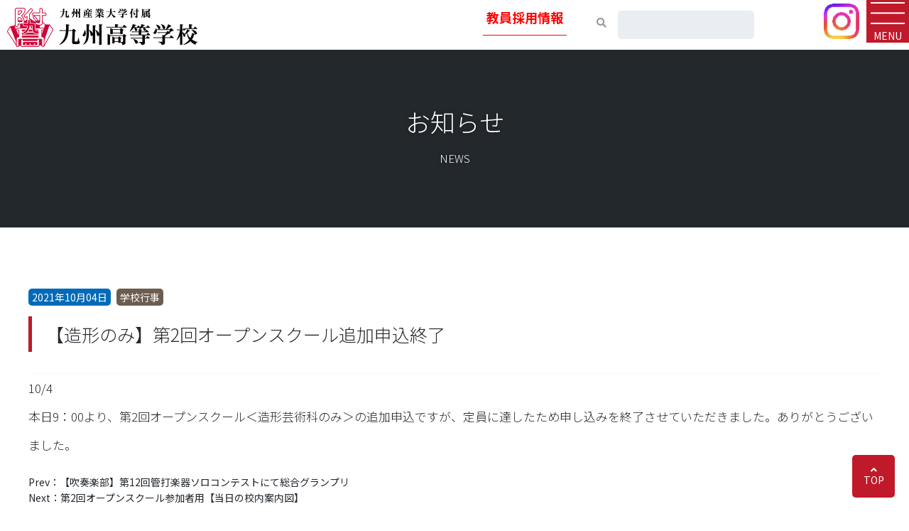

--- FILE ---
content_type: text/html; charset=UTF-8
request_url: https://www.kyushu-h.jp/2021/10/04/%E3%80%90%E9%80%A0%E5%BD%A2%E3%81%AE%E3%81%BF%E3%80%91%E7%AC%AC2%E5%9B%9E%E3%82%AA%E3%83%BC%E3%83%97%E3%83%B3%E3%82%B9%E3%82%AF%E3%83%BC%E3%83%AB%E8%BF%BD%E5%8A%A0%E7%94%B3%E8%BE%BC%E7%B5%82%E4%BA%86/
body_size: 8518
content:

<!doctype html>
<!--[if lt IE 7]><html lang="ja" class="no-js lt-ie9 lt-ie8 lt-ie7"><![endif]-->
<!--[if (IE 7)&!(IEMobile)]><html lang="ja" class="no-js lt-ie9 lt-ie8"><![endif]-->
<!--[if (IE 8)&!(IEMobile)]><html lang="ja" class="no-js lt-ie9"><![endif]-->
<!--[if gt IE 8]><!--> <html lang="ja" class="no-js"><!--<![endif]-->

<head>
	<!-- Global site tag (gtag.js) - Google Analytics -->
<script async src="https://www.googletagmanager.com/gtag/js?id=UA-143012811-1"></script>
<script>
  window.dataLayer = window.dataLayer || [];
  function gtag(){dataLayer.push(arguments);}
  gtag('js', new Date());

  gtag('config', 'UA-143012811-1');
</script>
<!-- Google tag (gtag.js) -->
<script async src="https://www.googletagmanager.com/gtag/js?id=G-722PTRSJPF"></script>
<script>
  window.dataLayer = window.dataLayer || [];
  function gtag(){dataLayer.push(arguments);}
  gtag('js', new Date());

  gtag('config', 'G-722PTRSJPF');
</script>

	<meta charset="utf-8">

		<meta http-equiv="X-UA-TextLayoutMetrics" content="gdi" />
	<!-- <meta http-equiv="X-UA-Compatible" content="IE=EmulateIE10"> -->
	<meta http-equiv="X-UA-Compatible" content="IE=edge">

	<title>九州産業大学付属九州高等学校  【造形のみ】第2回オープンスクール追加申込終了</title>
	<meta name="keywords" content="九州高等学校,九州,共学" />
	<meta name="description" content="｜福岡市東区香椎" />

		<meta name="HandheldFriendly" content="True">
	<meta name="MobileOptimized" content="320">

	

	<!-- viewport切り替え -->
	<script type="text/javascript">
		if ((navigator.userAgent.indexOf('iPhone') > 0) || navigator.userAgent.indexOf('Android') > 0) {
			document.write('<meta name="viewport" content="width=device-width, initial-scale=1">');
		}else{
			document.write('<meta name="viewport" content="width=1300">');
		}
	</script>
	<!-- <meta name="viewport" content="width=device-width, initial-scale=1"/> -->

		<!-- <link rel="apple-touch-icon" href="/library/images/apple-touch-icon.png"> -->
	<link rel="icon" href="https://www.kyushu-h.jp/wp-content/themes/zenkyoken005/favicon.ico">

	<!-- font awasome -->
	<link rel="stylesheet" href="https://use.fontawesome.com/releases/v5.7.1/css/all.css" integrity="sha384-fnmOCqbTlWIlj8LyTjo7mOUStjsKC4pOpQbqyi7RrhN7udi9RwhKkMHpvLbHG9Sr" crossorigin="anonymous">

	<!-- googlefont -->
	<link href="https://fonts.googleapis.com/css?family=Montserrat|Noto+Sans+JP:100,200,300,400,500,700,900"&amp;subset=japanese rel="stylesheet">
		<!--[if lt IE 10]>
<div class="ie-prompt">
 <p>お使いの<b>Internet Explorer</b>はセキュリティ問題と表示の不具合を多く抱える古いブラウザのため、開発元のMicrosoft社でも移行を勧めております。<br>
   WEB閲覧には安全上の問題や、快適性を考慮して、現在主流となっている最新ブラウザ<a href="https://www.google.co.jp/chrome/index.html" target="_blank>（Google Chrome）</a>等をご利用ください。</a>
 </p>
</div>
<![endif]-->


<meta name="msapplication-TileColor" content="#f01d4f">
<meta name="msapplication-TileImage" content="https://www.kyushu-h.jp/wp-content/themes/zenkyoken005/library/images/win8-tile-icon.png">
<meta name="theme-color" content="#121212">

<link rel="pingback" href="https://www.kyushu-h.jp/xmlrpc.php">

<link rel='dns-prefetch' href='//ajaxzip3.github.io' />
<link rel='dns-prefetch' href='//fonts.googleapis.com' />
<link rel='dns-prefetch' href='//s.w.org' />
<link rel="alternate" type="application/rss+xml" title="九州産業大学付属九州高等学校 &raquo; フィード" href="https://www.kyushu-h.jp/feed/" />
<link rel="alternate" type="application/rss+xml" title="九州産業大学付属九州高等学校 &raquo; コメントフィード" href="https://www.kyushu-h.jp/comments/feed/" />
<link rel='stylesheet' id='wp-block-library-css'  href='https://www.kyushu-h.jp/wp-includes/css/dist/block-library/style.min.css' type='text/css' media='all' />
<link rel='stylesheet' id='owl.carousel.style-css'  href='https://www.kyushu-h.jp/wp-content/plugins/wp-posts-carousel/owl.carousel/assets/owl.carousel.css' type='text/css' media='all' />
<link rel='stylesheet' id='googleFonts-css'  href='//fonts.googleapis.com/css?family=Lato%3A400%2C700%2C400italic%2C700italic' type='text/css' media='all' />
<link rel='stylesheet' id='fancybox-css'  href='https://www.kyushu-h.jp/wp-content/plugins/easy-fancybox/css/jquery.fancybox.1.3.23.min.css' type='text/css' media='screen' />
<link rel='stylesheet' id='bones-stylesheet-css'  href='https://www.kyushu-h.jp/wp-content/themes/zenkyoken005/library/css/style.css' type='text/css' media='all' />
<!--[if lt IE 9]>
<link rel='stylesheet' id='bones-ie-only-css'  href='https://www.kyushu-h.jp/wp-content/themes/zenkyoken005/library/css/ie.css' type='text/css' media='all' />
<![endif]-->
<link rel='stylesheet' id='page-only-css'  href='https://www.kyushu-h.jp/wp-content/themes/zenkyoken005/library/css/page.css' type='text/css' media='all' />
<script type='text/javascript' src='https://www.kyushu-h.jp/wp-includes/js/jquery/jquery.js'></script>
<script type='text/javascript' src='https://www.kyushu-h.jp/wp-includes/js/jquery/jquery-migrate.min.js'></script>
<script type='text/javascript' src='https://www.kyushu-h.jp/wp-content/plugins/wp-posts-carousel/owl.carousel/owl.carousel.js'></script>
<script type='text/javascript' src='https://www.kyushu-h.jp/wp-content/themes/zenkyoken005/library/js/libs/modernizr.custom.min.js'></script>
<link rel='https://api.w.org/' href='https://www.kyushu-h.jp/wp-json/' />
<link rel="canonical" href="https://www.kyushu-h.jp/2021/10/04/%e3%80%90%e9%80%a0%e5%bd%a2%e3%81%ae%e3%81%bf%e3%80%91%e7%ac%ac2%e5%9b%9e%e3%82%aa%e3%83%bc%e3%83%97%e3%83%b3%e3%82%b9%e3%82%af%e3%83%bc%e3%83%ab%e8%bf%bd%e5%8a%a0%e7%94%b3%e8%be%bc%e7%b5%82%e4%ba%86/" />
<link rel='shortlink' href='https://www.kyushu-h.jp/?p=12254' />
<link rel="alternate" type="application/json+oembed" href="https://www.kyushu-h.jp/wp-json/oembed/1.0/embed?url=https%3A%2F%2Fwww.kyushu-h.jp%2F2021%2F10%2F04%2F%25e3%2580%2590%25e9%2580%25a0%25e5%25bd%25a2%25e3%2581%25ae%25e3%2581%25bf%25e3%2580%2591%25e7%25ac%25ac2%25e5%259b%259e%25e3%2582%25aa%25e3%2583%25bc%25e3%2583%2597%25e3%2583%25b3%25e3%2582%25b9%25e3%2582%25af%25e3%2583%25bc%25e3%2583%25ab%25e8%25bf%25bd%25e5%258a%25a0%25e7%2594%25b3%25e8%25be%25bc%25e7%25b5%2582%25e4%25ba%2586%2F" />
<link rel="alternate" type="text/xml+oembed" href="https://www.kyushu-h.jp/wp-json/oembed/1.0/embed?url=https%3A%2F%2Fwww.kyushu-h.jp%2F2021%2F10%2F04%2F%25e3%2580%2590%25e9%2580%25a0%25e5%25bd%25a2%25e3%2581%25ae%25e3%2581%25bf%25e3%2580%2591%25e7%25ac%25ac2%25e5%259b%259e%25e3%2582%25aa%25e3%2583%25bc%25e3%2583%2597%25e3%2583%25b3%25e3%2582%25b9%25e3%2582%25af%25e3%2583%25bc%25e3%2583%25ab%25e8%25bf%25bd%25e5%258a%25a0%25e7%2594%25b3%25e8%25be%25bc%25e7%25b5%2582%25e4%25ba%2586%2F&#038;format=xml" />
<script>var wp_posts_carousel_url="https://www.kyushu-h.jp/wp-content/plugins/wp-posts-carousel/";</script><script type="text/javascript"></script><style type="text/css">
.no-js .native-lazyload-js-fallback {
	display: none;
}
</style>
		

<script type="text/javascript" src="https://www.kyushu-h.jp/wp-content/themes/zenkyoken005/library/js/jquery.cookie.js"></script>
<script type="text/javascript" src="https://www.kyushu-h.jp/wp-content/themes/zenkyoken005/library/js/jquery.textresizer.min.js"></script>
<!-- <script type="text/javascript" src="https://www.kyushu-h.jp/wp-content/themes/zenkyoken005/library/js/topics.js"></script> -->
<script type="text/javascript">
	jQuery(document).ready( function() {
		jQuery( "#textsize a" ).textresizer({
			target: "#content",
			// type:   "fontSize",
			//sizes:  [ "12px", "18px"]
			sizes:  [ "100%", "125%"]
		});
		jQuery('.hamburger.modal-btn').click(function(){
			jQuery(this).toggleClass('active');
			jQuery('.pc-modal-off').toggleClass('pc-modal-on');
			if( jQuery(this).hasClass('active') ){
                jQuery('.hamburger_text').text('CLOSE');
				jQuery('.search_form_outer').hide();
				jQuery('.logo-link').addClass('hide-logo');
			} else {
				jQuery('.hamburger_text').text('MENU');
              if( window.outerWidth > 736 ){
                jQuery('.search_form_outer').show();
              }else{
                //jQuery('.search_form_outer').hide();
                jQuery('.search_form_outer').show();
              }
				jQuery('.logo-link').removeClass('hide-logo');
			}
		});
	});
</script>


</head>

<body class="post-template-default single single-post postid-12254 single-format-standard" itemscope itemtype="http://schema.org/WebPage">
	<div class="topbtn"><a href="#">TOP</a></div>
	

	<div id="container">

		<header class="header fixed" role="banner" itemscope itemtype="http://schema.org/WPHeader">

			<div id="header-menu" class="header-wrap">
				<div class="wrap cf clear">

					<div class="header-left">
						<h1 class="logo">
							<a href="https://www.kyushu-h.jp" rel="nofollow">
								<img src="https://www.kyushu-h.jp/wp-content/themes/zenkyoken005/library/images/header-logo_b.png" alt="九州産業大学付属九州高等学校">
							</a>
						</h1>

					</div>
					<!-- logo end -->

					<!-- ヘルプボタン -->
					<div class="header-right">
						<div class="col">
                        <div class="col2 header-right-half">
							<button class="hamburger modal-btn">
								<span class="hamburger_bar"></span>
								<span class="hamburger_bar"></span>
								<span class="hamburger_bar"></span>
								<span class="hamburger_text">MENU</span>
							</button>
							<a href="https://www.instagram.com/kyushu_h_official/" target="_blank" class="logo-link">
								<img src="https://www.kyushu-h.jp/wp-content/themes/zenkyoken005/library/images/logo-Instagram.png">
							</a>
							<div class="search_form_outer">
								<a class="recruit-btn" href="/recruitr8/">教員採用情報</a>
								<form role="search" method="get" id="searchform" class="searchform" action="https://www.kyushu-h.jp/">
    <div>
        <!-- <label for="s" class="screen-reader-text">検索:</label> -->
        <input type="search" id="s" name="s" value="" />

        <!-- <button type="submit" id="searchsubmit" >検索</button> -->
    </div>
</form>							</div>
							<div class="pc-modal pc-modal-off">
							  <nav class="global-nav clear" role="navigation" itemscope itemtype="http://schema.org/SiteNavigationElement">
<ul id="modal" class="nav top-nav modal-off cf header-main-menu">
    <li class="header-main-menu-item menu-item menu-item-type-post_type menu-item-object-page">
		<a href="javascript:void(0);">九高を知る</a>
		    <ul class="header-sub-menu">
				<li class="header-sub-menu-item">
					<a href="https://www.kyushu-h.jp/feature/">九高の特色</a>
				</li>
				<li class="header-sub-menu-item">
					<a href="https://www.kyushu-h.jp/about/">学校案内</a>
				</li>
				<li class="header-sub-menu-item">
					<a href="https://www.kyushu-h.jp/school_policy/">スクールポリシー</a>
				</li>
				<li class="header-sub-menu-item">
					<a href="javascript:void(0);">普通科</a>
					<ul class="header-child-menu">
					<li class="header-child-menu-item"><a href="https://www.kyushu-h.jp/general-course/super-advanced/">スーパー特進クラス</a></li>
					<li class="header-child-menu-item"><a href="https://www.kyushu-h.jp/general-course/advanced/">特進クラス</a></li>
					<li class="header-child-menu-item"><a href="https://www.kyushu-h.jp/general-course/semi-advanced/">準特進クラス</a></li>
					<li class="header-child-menu-item"><a href="https://www.kyushu-h.jp/general-course/academic/">進学クラス</a></li>
					</ul>
				</li>
				<li class="header-sub-menu-item"><a href="https://www.kyushu-h.jp/design-course/">造形芸術科</a></li>
				<li class="header-sub-menu-item">
					<a href="javascript:void(0);">学校生活</a>
					<ul class="header-child-menu">
					<li class="header-child-menu-item"><a href="https://www.kyushu-h.jp/school-life/club/">部活動紹介</a></li>
					<li class="header-child-menu-item"><a href="https://www.kyushu-h.jp/school-life/excursion/">修学旅行</a></li>
					<li class="header-child-menu-item"><a href="https://www.kyushu-h.jp/school-life/fes/">体育祭／文化祭</a></li>
					<li class="header-child-menu-item"><a href="https://www.kyushu-h.jp/school-life/cafeteria/">カフェテリア</a></li>
					<li class="header-child-menu-item"><a href="https://www.kyushu-h.jp/school-life/uniform/">制服紹介</a></li>
					<li class="header-child-menu-item"><a href="https://www.kyushu-h.jp/school-life/event/">年間行事</a></li>
					<li class="header-child-menu-item"><a href="https://www.kyushu-h.jp/school-life/student-voice/">生徒の声</a></li>
					</ul>
				</li>
            </ul>
	</li>
    <li class="header-main-menu-item menu-item menu-item-type-post_type menu-item-object-page">
		<a href="javascript:void(0);">受験生の方はこちら</a>
		<ul class="header-sub-menu">
		    <li class="header-sub-menu-item">
				<a href="https://www.kyushu-h.jp/miraicompass/">ミライコンパス</a>
			</li>
			<li class="header-sub-menu-item">
				<a href="https://www.kyushu-h.jp/exam/event/">受験生イベント</a>
			</li>
			<li class="header-sub-menu-item">
				<a href="https://www.kyushu-h.jp/exam/">受験案内</a>
			</li>
<!--
			<li class="header-sub-menu-item">
				<a href="javascript:void(0);">受験案内</a>
				<ul class="header-child-menu">
				<li class="header-child-menu-item"><a href="https://www.kyushu-h.jp/exam/scholarship/">育英奨学生制度</a></li>
				<li class="header-child-menu-item"><a href="https://www.kyushu-h.jp/exam/cost/">学費</a></li>
				<li class="header-child-menu-item"><a href="https://www.kyushu-h.jp/exam/info/">募集要項</a></li>
				</ul>
			</li>
			<li class="header-sub-menu-item">
				<a href="https://www.kyushu-h.jp/exam/curious-art/">美術交流会</a>
			</li>
			<li class="header-sub-menu-item">
				<a href="https://www.kyushu-h.jp/openschool/">オープンスクール</a>
			</li>
			<li class="header-sub-menu-item">
				<a href="https://www.kyushu-h.jp/7os/">夏の学校説明会</a>
			</li>
-->
		</ul>
	</li>
    <li class="header-main-menu-item menu-item menu-item-type-post_type menu-item-object-page">
		<a href="javascript:void(0);">進路実績</a>
		<ul class="header-sub-menu">
			<li class="header-sub-menu-item">
				<a href="javascript:void(0);">進路について</a>
				<ul class="header-child-menu">
				<li class="header-child-menu-item"><a href="https://www.kyushu-h.jp/future/plan/">進路指導</a></li>
				<li class="header-child-menu-item"><a href="https://www.kyushu-h.jp/future/result/">進路実績</a></li>
				<li class="header-child-menu-item"><a href="https://www.kyushu-h.jp/future/obog/">活躍する先輩</a></li>
				</ul>
			</li>
		</ul>
	</li>
    <li class="header-main-menu-item menu-item menu-item-type-post_type menu-item-object-page">
		<a href="javascript:void(0);">造形芸術科</a>
		<ul class="header-sub-menu">
			<li class="header-sub-menu-item"><a href="https://www.kyushu-h.jp/design-course/">造形芸術科</a></li>
		</ul>
	</li>
    <li class="header-main-menu-item menu-item menu-item-type-post_type menu-item-object-page">
		<a href="javascript:void(0);">部活動</a>
		<ul class="header-sub-menu">
<li class="header-sub-menu-item"><a href="https://www.kyushu-h.jp/school-life/club_policy/">部活動方針</a></li>
<li class="header-sub-menu-item"><a href="https://www.kyushu-h.jp/school-life/club/annual-plan/">年間活動計画</a></li>
<li class="header-sub-menu-item"><a href="https://www.kyushu-h.jp/school-life/club/monthly-plan/">月間活動計画</a></li>
<li class="header-sub-menu-item"><a href="https://www.kyushu-h.jp/school-life/club/">部活動紹介</a></li>
		</ul>
	</li>
    <li class="header-main-menu-item menu-item menu-item-type-post_type menu-item-object-page">
		<a href="javascript:void(0);">お知らせ</a>
		<ul class="header-sub-menu">
			<li class="header-sub-menu-item">
				<a href="javascript:void(0);">九高ギャラリー</a>
				<ul class="header-child-menu">
				<li class="header-child-menu-item"><a href="https://www.kyushu-h.jp/gallery">フォトギャラリー</a></li>
				<li class="header-child-menu-item"><a href="https://www.kyushu-h.jp/movie">ムービーギャラリー</a></li>
				</ul>
			</li>
			<li class="header-sub-menu-item">
				<a href="https://www.kyushu-h.jp/parents">在校生（保護者）の方へ</a>
			</li>
			<li class="header-sub-menu-item">
				<a href="https://www.kyushu-h.jp/alumni">卒業生の方へ</a>
			</li>
			<li class="header-sub-menu-item">
				<a href="https://www.kyushu-h.jp/certificate">各種証明書発行</a>
			</li>
			<li class="header-sub-menu-item">
				<a href="https://www.kyushu-h.jp/access">交通アクセス</a>
			</li>
			<li class="header-sub-menu-item">
				<a target="_blank" href="https://docs.google.com/forms/d/e/1FAIpQLSdI0pAuw8ZHeJ0m4nDvhSj4RC9Vev3Uwy1HCxO-mMk-KZ47ew/viewform">お問い合わせ・資料請求</a>
			</li>
		</ul>
	</li>
</ul>
    					      </nav>
							</div>
						</div>
    				</div>
    				<!-- col end -->
    			</div><!-- .helper-btn -->

    		</div><!-- .inner-header -->
    	</div><!--.header-wrap-->



    </header>

<div id="content">


  <div id="page-mainimg" class="no-images m80">
    <figure>
      <h2 class="page-imgtitle"><span>お知らせ</span><i>NEWS</i></h2>
      <div class="blacknull">&nbsp;</div>
    </figure>
  </div>

  <div id="inner-content" class="common-wrap clear m80">

    <!-- 投稿内容 single -->
    <main id="main" class="single-staffblog" role="main" itemscope itemprop="mainContentOfPage" itemtype="http://schema.org/Blog">

     
      <article id="post-12254" class="cf post-12254 post type-post status-publish format-standard hentry category-schoollife" role="article">

       <header class="article-header">

        <div class="blog-date">2021年10月04日</div>
        <div class="blog-category"><ul class="post-categories">
	<li><a href="https://www.kyushu-h.jp/category/schoollife/" rel="category tag">学校行事</a></li></ul></div>
        <h3 class="head-title">【造形のみ】第2回オープンスクール追加申込終了</h3>

      </header>

      <section id="news-content" class="entry-content cf">
       <p>10/4</p>
<p>本日9：00より、第2回オープンスクール＜造形芸術科のみ＞の追加申込ですが、定員に達したため申し込みを終了させていただきました。ありがとうございました。</p>
                 </section> <!-- end article section -->

                 <footer class="article-footer">


                  <nav class="wp-prev-next">
                    <ul id="pagination" class="post">
                                              <li class="prev">Prev：<a href="https://www.kyushu-h.jp/2021/10/01/12237/" rel="prev">【吹奏楽部】第12回管打楽器ソロコンテストにて総合グランプリ</a></li>
                                              <li class="next">Next：<a href="https://www.kyushu-h.jp/2021/10/07/%e7%ac%ac2%e5%9b%9e%e3%82%aa%e3%83%bc%e3%83%97%e3%83%b3%e3%82%b9%e3%82%af%e3%83%bc%e3%83%ab%e5%8f%82%e5%8a%a0%e8%80%85%e7%94%a8%e3%80%90%e5%bd%93%e6%97%a5%e3%81%ae%e6%a0%a1%e5%86%85%e6%a1%88%e5%86%85/" rel="next">第2回オープンスクール参加者用【当日の校内案内図】</a></li>
                                          </ul>
                  </nav>

                </footer>

                
              </article>

            
            
       </main>

     </div><!-- #inner-content -->

   </div>

   <footer class="footer" role="contentinfo" itemscope itemtype="http://schema.org/WPFooter">

<div class="common-wrap">
  <div class="footer-col m40">
    <div class="fcol-child footer-widget">
      <ul>
        <li class="title">九高を知る</li>
        <li><a href="https://www.kyushu-h.jp/feature">九高の特色</a></li>
        <li><a href="https://www.kyushu-h.jp/about">学校案内</a></li>
        <li class="sp-font-small"><a href="https://www.kyushu-h.jp/bullying_prevention">いじめの防止等のための対策に関する<br class="pc-only">基本的な方針</a></li>
        <li class="sp-font-small"><a href="https://www.kyushu-h.jp/school_policy">スクール・ミッション／<br class="pc-only">スクール・ポリシー</a></li>
        <li><a href="https://www.kyushu-h.jp/general-course">普通科</a></li>
        <li><a href="https://www.kyushu-h.jp/design-course">造形芸術科</a></li>
        <li><a href="https://www.kyushu-h.jp/school-life">学校生活</a></li>
      </ul>
      <ul>
        <li class="title">造形芸術科</li>
        <li><a href="https://www.kyushu-h.jp/design-course">造形芸術科</a></li>
      </ul>
    </div>

    <div class="fcol-child footer-widget">
      <ul>
        <li class="title">受験生の方はこちら</li>
        <li><a href="https://www.kyushu-h.jp/miraicompass/">ミライコンパス</a></li>
        <li><a href="https://www.kyushu-h.jp/exam/event/">受験生イベント</a></li>
        <li><a href="https://www.kyushu-h.jp/exam/">受験案内</a></li>
      </ul>
      <ul>
        <li class="title">部活動</li>
        <li><a href="https://www.kyushu-h.jp/school-life/club_policy/">部活動方針</a></li>
        <li><a href="https://www.kyushu-h.jp/school-life/club/annual-plan/">年間活動計画</a></li>
        <li><a href="https://www.kyushu-h.jp/school-life/club/monthly-plan/">月間活動計画</a></li>
        <li><a href="https://www.kyushu-h.jp/school-life/club/">部活動紹介</a></li>
      </ul>
    </div>

    <div class="fcol-child footer-widget">
      <ul>
        <li class="title">進路実績</li>
        <li><a href="https://www.kyushu-h.jp/future/">進路について</a></li>
      </ul>
      <ul>
        <li class="title">お知らせ</li>
        <li><a href="https://www.kyushu-h.jp/gallery">九高ギャラリー</a></li>
        <li><a href="https://www.kyushu-h.jp/parents">在校生（保護者）の方へ</a></li>
        <li><a href="https://www.kyushu-h.jp/alumni">卒業生の方へ</a></li>
        <li><a href="https://www.kyushu-h.jp/certificate">各種証明書発行</a></li>
        <li><a href="https://www.kyushu-h.jp/access">交通アクセス</a></li>
        <li><a target="_blank" href="https://docs.google.com/forms/d/e/1FAIpQLSdI0pAuw8ZHeJ0m4nDvhSj4RC9Vev3Uwy1HCxO-mMk-KZ47ew/viewform">お問い合わせ・資料請求</a></li>
      </ul>
    </div>

    <div class="fcol-child">
      <h2 class="footer-title"><a href="https://www.kyushu-h.jp"><img src="https://www.kyushu-h.jp/wp-content/themes/zenkyoken005/library/images/footer-logo.png" alt="九州産業大学付属九州高等学校"></a></h2>
      <ul class="footer-info">
        <li>〒813-0012<br>福岡市東区香椎駅東2丁目22-1</li>
      </ul>
      <ul class="footer-btn">
        <li><a href="tel:092-681-0461">TEL 092-681-0461</a></li>
        <li>FAX 092-671-4240</li>
        <li class="formbtn"><a href="https://docs.google.com/forms/d/e/1FAIpQLSdI0pAuw8ZHeJ0m4nDvhSj4RC9Vev3Uwy1HCxO-mMk-KZ47ew/viewform"><i class="fas fa-envelope"></i>お問い合わせ・資料請求</a></li>
        <li class="qrcode_area">
          <ul class="jasrac-box">
            <li>
              <figure><img src="https://www.kyushu-h.jp/wp-content/themes/zenkyoken005/library/images/jasrac-ph01.jpg" alt="JASRAC許諾　第E1501163150号"></figure>
              <p>JASRAC許諾<br>第E1501163150号</p>
            </li>
            <li>
              <figure><img src="https://www.kyushu-h.jp/wp-content/themes/zenkyoken005/library/images/jasrac-ph02.jpg"  alt="JASRAC許諾　第J190226317号"></figure>
              <p>JASRAC許諾<br>第J200227558号</p>
            </li>
          </ul>
        </li>
        <!-- <li>MAIL contact@kyushu-h.jp</li> -->
      </ul>
    </div>

  </div>


</article>

</div><!-- .common_wrap -->
<style>
@media only screen and (max-width: 736px) {
  .fcol-child.footer-widget{
    display: flex !important;
  }
  .fcol-child.footer-widget > ul{
    width:50%;
  }
  .fcol-child.footer-widget > ul > li{
    width:100%;
  }
  .fcol-child.footer-widget > ul > li.title{
    position: relative;
    cursor: pointer;
  }
  .fcol-child.footer-widget > ul > li.title::after{
    content: '';
    width: 140px;
    height: 4px;
    display: inline-block;
    background-color: #ffffff;
    position: absolute;
    bottom: -10px;
    left: calc(50% - 70px);
  }
  .fcol-child.footer-widget > ul.sp-active > li:not(.title){
    display: block;
    background-color: #ffffff;
    color: #23282d;
    position: absolute;
    z-index: 99;
    padding: 5px;
    left:0;
  }
  .fcol-child.footer-widget > ul > li > a{
    color: #23282d !important;
    text-align:left;
    font-size: 16px;
  }
  .fcol-child.footer-widget > ul.sp-active > li:not(.title) > a{
    position: relative;
    z-index: 100;
  }
  .fcol-child.footer-widget > ul > li.sp-font-small{
    padding: 10px 5px;
  }
  .sp-font-small a{
    font-size: 12px !important;
    margin-left: 6px;
    padding: 5px 0px;
  }
  .fcol-child.footer-widget > ul.sp-active > li.slidein01 {
    animation: fadeIn 0.5s ease 0.3s 1 normal backwards;
  }
 
  @keyframes fadeIn {
    from {
      opacity: 0;
      transform: translateX(100%);
    }
    to {
      opacity: 1;
      transform: translateX(0);
    }
  }
}
</style>

<div class="footer-copyright">
<div class="common-wrap">
Copyright（C）Kyushu high school. All Right Reserved.
</div>
</div>
</footer>

</div><!-- #container -->

<script type="text/javascript">
( function() {
	var nativeLazyloadInitialize = function() {
		var lazyElements, script;
		if ( 'loading' in HTMLImageElement.prototype ) {
			lazyElements = [].slice.call( document.querySelectorAll( '.native-lazyload-js-fallback' ) );
			lazyElements.forEach( function( element ) {
				if ( ! element.dataset.src ) {
					return;
				}
				element.src = element.dataset.src;
				delete element.dataset.src;
				if ( element.dataset.srcset ) {
					element.srcset = element.dataset.srcset;
					delete element.dataset.srcset;
				}
				if ( element.dataset.sizes ) {
					element.sizes = element.dataset.sizes;
					delete element.dataset.sizes;
				}
				element.classList.remove( 'native-lazyload-js-fallback' );
			} );
		} else if ( ! document.querySelector( 'script#native-lazyload-fallback' ) ) {
			script = document.createElement( 'script' );
			script.id = 'native-lazyload-fallback';
			script.type = 'text/javascript';
			script.src = 'https://www.kyushu-h.jp/wp-content/plugins/native-lazyload/assets/js/lazyload.js';
			script.defer = true;
			document.body.appendChild( script );
		}
	};
	if ( document.readyState === 'complete' || document.readyState === 'interactive' ) {
		nativeLazyloadInitialize();
	} else {
		window.addEventListener( 'DOMContentLoaded', nativeLazyloadInitialize );
	}
}() );
</script>
		<script type='text/javascript'>
/* <![CDATA[ */
var vkLtc = {"ajaxurl":"https:\/\/www.kyushu-h.jp\/wp-admin\/admin-ajax.php"};
/* ]]> */
</script>
<script type='text/javascript' src='https://www.kyushu-h.jp/wp-content/plugins/vk-link-target-controller/js/script.js'></script>
<script type='text/javascript' src='https://www.kyushu-h.jp/wp-includes/js/jquery/ui/effect.min.js'></script>
<script type='text/javascript' src='https://www.kyushu-h.jp/wp-content/plugins/wp-posts-carousel/owl.carousel/jquery.mousewheel.min.js'></script>
<script type='text/javascript' src='https://ajaxzip3.github.io/ajaxzip3.js'></script>
<script type='text/javascript' src='https://www.kyushu-h.jp/wp-content/plugins/easy-fancybox/js/jquery.fancybox.1.3.23.min.js'></script>
<script type='text/javascript'>
var fb_timeout, fb_opts={'overlayShow':true,'hideOnOverlayClick':true,'showCloseButton':true,'margin':20,'centerOnScroll':false,'enableEscapeButton':true,'autoScale':true };
if(typeof easy_fancybox_handler==='undefined'){
var easy_fancybox_handler=function(){
jQuery('.nofancybox,a.wp-block-file__button,a.pin-it-button,a[href*="pinterest.com/pin/create"],a[href*="facebook.com/share"],a[href*="twitter.com/share"]').addClass('nolightbox');
/* IMG */
var fb_IMG_select='a[href*=".jpg"]:not(.nolightbox,li.nolightbox>a),area[href*=".jpg"]:not(.nolightbox),a[href*=".jpeg"]:not(.nolightbox,li.nolightbox>a),area[href*=".jpeg"]:not(.nolightbox),a[href*=".png"]:not(.nolightbox,li.nolightbox>a),area[href*=".png"]:not(.nolightbox),a[href*=".webp"]:not(.nolightbox,li.nolightbox>a),area[href*=".webp"]:not(.nolightbox)';
jQuery(fb_IMG_select).addClass('fancybox image');
var fb_IMG_sections=jQuery('.gallery,.wp-block-gallery,.tiled-gallery');
fb_IMG_sections.each(function(){jQuery(this).find(fb_IMG_select).attr('rel','gallery-'+fb_IMG_sections.index(this));});
jQuery('a.fancybox,area.fancybox,li.fancybox a').each(function(){jQuery(this).fancybox(jQuery.extend({},fb_opts,{'transitionIn':'elastic','easingIn':'easeOutBack','transitionOut':'elastic','easingOut':'easeInBack','opacity':false,'hideOnContentClick':false,'titleShow':true,'titlePosition':'over','titleFromAlt':true,'showNavArrows':true,'enableKeyboardNav':true,'cyclic':false}))});};
jQuery('a.fancybox-close').on('click',function(e){e.preventDefault();jQuery.fancybox.close()});
};
var easy_fancybox_auto=function(){setTimeout(function(){jQuery('#fancybox-auto').trigger('click')},1000);};
jQuery(easy_fancybox_handler);jQuery(document).on('post-load',easy_fancybox_handler);
jQuery(easy_fancybox_auto);
</script>
<script type='text/javascript' src='https://www.kyushu-h.jp/wp-content/themes/zenkyoken005/library/js/scripts.js'></script>
<script type='text/javascript' src='https://www.kyushu-h.jp/wp-includes/js/wp-embed.min.js'></script>


<!-- AOS read -->
<!--  -->
  
<script>


jQuery(document).ready( function() {
// ヘッダーナビ
jQuery('.header-main-menu-item').click(function(e) { 
  jQuery('.header-main-menu').find('li').removeClass('active');
  jQuery(this).toggleClass('active');
});
jQuery('.header-sub-menu-item').click(function(e) { 
  e.stopPropagation(); // 親へのイベントの伝播を止める

  jQuery('.header-sub-menu li').removeClass('active');
  jQuery(this).toggleClass('active');
});

var header_over_flg = false;
jQuery('.header-main-menu').hover(function() {
  header_over_flg = true;
}, function() {
  header_over_flg = false;
});
jQuery('body').click(function() {
  if (header_over_flg == false) {
    jQuery('.header-main-menu').find('li').removeClass('active');
  }
});

// フッターナビ
jQuery('li.title').click(function(){
  if (window.matchMedia("(max-width: 736px)").matches) {
    if( jQuery(this).parent().hasClass('sp-active') == true ){
      //  非表示
      jQuery(this).parent().removeClass('sp-active');
      //  メニュー位置調整（戻し）
      jQuery(this).parent().children().each(function(){
          if( jQuery(this).hasClass('title') != true ){
            jQuery(this).css('margin-top', '0px');
          }
      });
    } else {
      //  表示
      jQuery('.fcol-child.footer-widget > ul').each(function(){
        jQuery(this).removeClass('sp-active');
      });
      jQuery(this).parent().addClass('sp-active');
      //  メニュー位置調整
      let margin_top = 0;
      jQuery(this).parent().children().each(function(){
          if( jQuery(this).hasClass('title') != true ){
            jQuery(this).css('margin-top', margin_top + 'px');
            margin_top = margin_top + 25;
            jQuery(this).addClass('slidein01');
          }
      });
    }
  }
});
var footer_over_flg = false;
jQuery('.fcol-child.footer-widget').hover(function() {
  footer_over_flg = true;
}, function() {
  footer_over_flg = false;
});
jQuery('body').click(function() {
  if (footer_over_flg == false) {
    jQuery('.fcol-child.footer-widget').find('ul').removeClass('sp-active');
  }
});

});
</script>
</body>


</html> <!-- end of site. what a ride! -->


--- FILE ---
content_type: text/css
request_url: https://www.kyushu-h.jp/wp-content/themes/zenkyoken005/library/css/page.css
body_size: 16066
content:
/*
Page専用css
黒は#23282d 指定
*/

@charset "UTF-8";
@import url("page-addstyle.css"); /*中ページ用共同開発CSS*/

/* ==========================================================================
   固定ページ共通レイアウト by Maru
   ========================================================================== */

   /* メイン画像 */
   #page-mainimg{text-align: center;}
   #page-mainimg > figure{
    display: inline-block;
    position: relative;
    width: 100%;
    overflow: hidden;
  }

  #page-mainimg.no-100width > figure{width: auto; margin:0 auto;}

  /* リキッドなしメイン画像ページの背景色 */
  /*.page-id-3112 #page-mainimg{background: #B4D0ED;} 夏の学校説明会*/
  .page-id-777 #page-mainimg{background: #EBEBEB;} /*オープンスクール*/
  .page-id-463 #page-mainimg{background: #F9E5DC;} /*美術交流会*/

  @media only screen and (min-width: 1366px) {
    #page-mainimg > figure{height: 460px;}

    /* 端まで伸びない画像の設定 */
    #page-mainimg.no-100width > figure{height: auto;}
  }


  #page-mainimg .page-imgtitle{
    display: inline-block;
    text-align: center;
    line-height: 1;
    position: absolute;
    top: 50%;
    transform: translateY(-50%);
    left: 0;
    right: 0;
    margin: auto;
    font-family: 'Noto Sans JP', sans-serif;
    font-weight: 300;
  }

  #page-mainimg .page-imgtitle span,#page-mainimg .page-imgtitle i{display: block; text-shadow: 0 0 5px rgba(0, 0, 0, 0.4);}
  #page-mainimg .page-imgtitle span{
    font-size: 35px;
    margin-bottom: 5px;
    color: #fff;
    margin-bottom: 20px;
  }

   /* #page-mainimg .page-imgtitle span::after{
    content: "\002026";
    display: block;
    color: #4db047;
    margin: 0 auto;
    position: relative;
    top: 0px;
    font-size: 50px;
    font-family: sans-serif;
    } */

    #page-mainimg .page-imgtitle i{font-size: 15px; color: #fff; font-style: normal; line-height: 2;}

    #page-mainimg img{z-index: 999; width: 100%;}
    #page-mainimg .page-imgtitle{z-index: 1000;}

    /* アイキャッチ画像がない場合の黒背景と高さ */

    #page-mainimg .blacknull{
      height: 250px;
      background: #23282d;
    }

    @media only screen and (min-width: 1366px) {

     #page-mainimg.no-images figure{height: 254px;}
   }

   /* 中ページ用共通 */
   .page-wrap{
    max-width: 1200px;
    margin: 0 auto 80px;
    display: block;
  }

  @media only screen and (max-width: 736px) {

    #page-mainimg{text-align: center; margin-bottom: 0px;}

    #page-mainimg br{display: none;}

    #page-mainimg .page-imgtitle span{font-size: 20px;}
    #page-mainimg .page-imgtitle span::after{font-size: 20px;}

    #page-mainimg > figure{
      overflow: hidden;
      overflow-x: hidden;
    }

    #page-mainimg figure{height: 200px;}
    #page-mainimg .page-imgtitle i{
      font-size: 12px;
      line-height: 1.4;
      /* text-align: left; */
      padding: 0 10px;
    }
    #page-mainimg img{
      width: 184%;
      max-width: auto;
      max-width: initial;
      position: absolute;
      top: 0;
      /* left: 0; */
      right: -60px;
    }

    #page-mainimg.no-100width > figure{width: 100%; height: 100%; position: static;}
    #page-mainimg.no-100width > figure img{width: 100%; position: static;}


    /* 位置揃え */
    .page-id-11 #page-mainimg img{left: -107px;} /* 九高の特色 */
    .page-id-13 #page-mainimg img{left: -166px;} /* 普通科 */
    /* .page-id-648 #page-mainimg img{left: -126px;} */ /* 準特進クラス */
    /* .page-id-650 #page-mainimg img{left: -20px;} */ /* 進学クラス */

  }

/* ==========================================================================
   パンくずCSS
   ========================================================================== */


   /*** PC ***/

   #breadcrumbs {
    max-width: 1200px;
    margin: 0 auto;
    position: relative;
    vertical-align: middle;
    padding: 40px 0 60px;
  }
  /* .breadcrumbs {
    padding-top: 8px;
    padding-bottom: 8px;
    display: block;
    } */

    #breadcrumbs br{display: none;}

    /* SP */
    @media only screen and (max-width: 736px) {


      #breadcrumbs {padding: 20px 0;}

    }



/* ==========================================================================
   固定ページ用 addquicking 登録CSS
   ========================================================================== */

   /* ２カラム */
   .p-col2{width: calc(50% - 10px); float: left;}
   .p-col .p-col2:nth-of-type(odd){margin: 0 10px 10px 0;}
   .p-col .p-col2:nth-of-type(even){margin: 0 0 10px 10px;}

   /* 右に写真がある2カラム、SP時写真が上に */
   .p-col .p-col2.rph-first:nth-of-type(odd){margin: 0 0 0 10px; float: right;}
   .p-col .p-col2.rph-last:nth-of-type(even){margin: 0 10px 0 0; float: left;}

   /* 6:4カラム */
   .p-col.p-col64 .p-col2:nth-of-type(odd){width:calc(65% - 50px); margin: 0 50px 10px 0;}
   .p-col.p-col64 .p-col2:nth-of-type(even){width:calc(35% - 50px);margin: 0 0 10px 50px;}

   /* 3:7カラム */
   .p-col.p-col37 .p-col2:nth-of-type(odd){width:calc(30% - 10px); margin: 0 10px 10px 0;}
   .p-col.p-col37 .p-col2:nth-of-type(even){width:calc(70% - 10px);margin: 0 0 10px 10px;}

   /* 7:3カラム */
   .p-col.p-col73 .p-col2:nth-of-type(odd){width:calc(70% - 10px); margin: 0 10px 10px 0;}
   .p-col.p-col73 .p-col2:nth-of-type(even){width:calc(30% - 10px);margin: 0 0 10px 10px;}

   /* テーブル２カラム */
   .t-col{display: table; width: 100%;}
   .t-col2{display: table-cell; width: 50%; vertical-align: middle;}

   /* ３カラム */
   .p-col3-wrap{width: calc(100% + 60px); transform: translateX(-30px);}
   .p-col3{width: calc(33.33% - 60px); float: left; margin:0 30px 60px;}

   /* ４カラム */
   .p-col4-wrap{width: calc(100% + 20px); transform: translateX(-10px);}
   .p-col4{width: calc(25% - 20px); float: left; margin:0 10px 10px;}


   @media only screen and (max-width: 736px) {
    .p-col{padding:10px;}

    .p-col2{width: 100%; margin-bottom: 16px;}

    .p-col2 figure{width: 100%; display: block; text-align: center;}

    .p-col .p-col2:nth-of-type(odd),
    .p-col .p-col2:nth-of-type(even)
    {margin: 0 0 20px; float: none;}

    .arrowlink-page{
      width: 100%;
      padding: 16px;
    }

    .p-col .p-col2.rph-first:nth-of-type(odd),
    .p-col .p-col2.rph-last:nth-of-type(even)
    {margin: 0; float: none;}

    /* テーブル２カラム */
    .t-col,
    .t-col2{display: block; width: 100%; margin-bottom: 10px;}

    /* 6:4カラム */
    .p-col.p-col64 .p-col2:nth-of-type(odd),
    .p-col.p-col64 .p-col2:nth-of-type(even){width:100%; margin: 0 0 10px;}

    /* 3:7カラム */
    .p-col.p-col37 .p-col2:nth-of-type(odd),
    .p-col.p-col37 .p-col2:nth-of-type(even){width:100%; margin: 0 0 10px;}

    /* 7:3カラム */
    .p-col.p-col73 .p-col2:nth-of-type(odd),
    .p-col.p-col73 .p-col2:nth-of-type(even){width:100%; margin: 0 0 10px;}

    /* ３カラム */
    .p-col3-wrap{width: 100%; transform: none;}
    .p-col3{width: 100%; float: none; margin:0 0 10px;}

    /* ４カラム */
    .p-col4-wrap{width: 100%; transform: none;}
    .p-col4{width: 100%; float: none; margin:0 0 10px;}


  }


  /* 矢印付きリンクボタン */
  .arrowlink-page{
    display: table;
    width: auto;
    border: 1px solid #777;
    padding: 5px 70px;
    color: #777;
    text-align: center;
    position: relative;
    margin: 0 0 16px 0;
  }
  .arrowlink-page::after{
    content: "\002192"; /* → の文字*/
    margin-left: 20px;
    position: absolute;
    top: 50%;
    transform: translateY(-50%);
    right: 20px;
    margin: auto;
  }

  .arrowlink-page.center{margin: 0 auto;}


  /* 見出しタイトル */
  .head-title{
    box-sizing: border-box;
    font-size: 25px;
    border-left: 5px solid #c0192a;
    line-height: 1.2;
    position: relative;
    font-weight: 300;
    padding: 10px 0px 10px 20px;
    margin-bottom: 30px;
  }

  .head-title span{font-size: 18px; position: relative; top: -3px; margin-right: 10px;}

  .head-title-lv2{
    font-size: 25px;
    font-weight: 500;
  }

  .head-title-lv3{
    font-size: 25px;
    font-weight: 100;
  }

  .head-title-lv4{
    font-size: 25px;
    font-weight: bold;
    border-bottom: 1px solid #23282d;
    padding-bottom: 14px;
  }

  .head-title-lv5{
    font-size: 33px;
    font-weight: normal;
    line-height: 1.2;
  }

  /* 共通アンカーリンク */
  .anker-link{
    background: #daebf7;
    color: #006ab7;
    margin-bottom: 40px;
    padding: 20px 0 20px 40px;
  }

  .anker-link li{
    display: inline-block;
    margin-right: 30px;

  }

  .anker-link li a{
    color: #006ab7;
  }

  .anker-link li a::after{
    content: "▼";
    margin-left: 10px;
  }


  @media only screen and (max-width: 736px) {


    /* 共通アンカーリンク */
    .anker-link{
      margin-bottom: 40px;
      padding: 20px;
    }

    .anker-link li{
      display: block;
      margin-right: 0px;
      line-height: 1.4;
    }

    .head-title{
      font-size: 20px;
      padding: 15px 0px 10px 20px;
    }

    .head-title span{display: block; margin:0; font-size: 14px;}

    .head-title-lv2,
    .head-title-lv3,
    .head-title-lv4,
    .head-title-lv5
    {font-size: 20px;}

  }




  /* 共通テーブル */
  .responsive-table01{width: 100%;}
  .responsive-table01 th,
  .responsive-table01 td
  {vertical-align: middle;  border-bottom: 1px solid #aaa;}

  .responsive-table01 th{background:#dfebce; color: #4db047; width: 240px; padding:30px 10px;}
  .responsive-table01 td{padding:30px;}

  .responsive-table01 th.rt-title{background:#4db047; color: #fff;}


  .table-design01{
    width: 100%;
    border-top: 1px solid #ccc;
    border-left: 1px solid #ccc;
    margin-bottom: 20px;
  }

  .table-design01 th,
  .table-design01 td{
    padding: 20px;
    border-bottom: 1px solid #ccc;
    border-right: 1px solid #ccc;
    text-align: center;
    font-size: 14px;
  }

  .table-design01 th{background: #fef8e9; font-weight: normal;}

  .table-design01 thead th{background:#444; color: #fff;}

  .table-design01.t_left td{text-align: left}

  .table-design01 .indent-list > li::before{
    content: "●";
    color: #c0192a;
    margin-left: 10px;
  }

  .table-design01 .indent-space{
    margin-left: 1.5em;
    text-indent: -1em;
    display: block;
  }

  .table-design01 .indent-margin2{margin-left: 1.5em;}
  .table-design01 .indent-margin2 li::before{content: "・";}

  .table-design01 a{color: #0068b7; text-decoration: underline;}

  .table-design01 ol{list-style-type:decimal; margin-left: 20px;}


  .table-design02{
    width: 100%;
  }

  .table-design02 th,
  .table-design02 td,
  .table-design01.t_left td .table-design02 td{
    border:none;
    width: 50%;
    text-align: center;
    font-size: 16px;
    line-height: 1.4;
    padding: 10px 0;
  }

  .table-design02 th{border-right: 1px solid #ccc; font-weight: bold;}

  .table-design02 tr:nth-of-type(odd) th,
  .table-design02 tr:nth-of-type(odd) td{background:#eee;}

  .table-design02 tr:nth-of-type(even) th,
  .table-design02 tr:nth-of-type(even) td{background:#fff;}



  /* キーカラーと太文字 */
  .indent-blue::first-letter{color: #006ab7;}
  .indent-red::first-letter{color: #cf0037;}

  @media only screen and (max-width: 736px) {

    /* 共通テーブル */
    .responsive-table .table-design01{width: 640px;}

    .table-design01.responsive01,
    .table-design01.responsive01 thead,
    .table-design01.responsive01 tbody,
    .table-design01.responsive01 tr,
    .table-design01.responsive01 th,
    .table-design01.responsive01 td
    {display: block; width: 100% !important;}


    .table-design01.responsive02,
    .table-design01.responsive02 thead,
    .table-design01.responsive02 tbody,
    .table-design01.responsive02 tr,
    .table-design01.responsive02 th,
    .table-design01.responsive02 td
    {display: block; width: 100% !important;}

    .table-design01.responsive02 thead{display: none;}

    .table-design01.responsive02 th::before,
    .table-design01.responsive02 td::before{
      content: attr(data-text);
      background: #23282d;
      color: #fff;
      display: block;
      margin: 0 auto 10px;
      text-align: center;
      width: 90%;
    }


    .table-design02,
    .table-design02 th,
    .table-design02 td,
    .table-design01.t_left td .table-design02 td{
      display: block;
      width: 100%;
      border: none;
    }
  }


  /* きりかえタブ */
  /* display:none;は要素消えてjsが動かないので使わない */

  .page-tab-contents{display: none;}
  .page-tab-contents.active{display: block;}



/* ==========================================================================
   グローバルナビページCSS
   ========================================================================== */
   /* helper class --------------------------------------------- */
   .block-link a{display: block;}

   a.gline-link,
   a:link.gline-link,
   a:hover.gline-link,
   a:visited.gline-link,
   a:active.gline-link
   {color: #4db047; text-decoration: underline;}

   .mov-tumb a{position: relative; display: block;}
   .mov-tumb a::before{
    content: url('../images/icon-play.png');
    display: block;
    position: absolute;
    top: 0;
    right: 0;
    bottom: 0;
    left: 0;
    margin: auto;
    width: 93px;
    height: 93px;
    z-index: 9999;
  }

  .hr-m20{margin:40px 0;}

  .p-top{padding-top: 80px;}


  /* 文字装飾 */

  .kc-red{color: #c0192a;}
  /* ページ内共通 --------------------------------------------- */
  .page-link{
    background:#fef8e9;
    text-align: center;
    display: block;
    font-size: 25px;
    font-weight: bold;
    padding: 50px 0;
  }

  .page-link span{
    display: block;
    color: #c0192a;
    font-size: 13px;
    font-weight: normal;
  }

  .page-link span::after{
    font-family: "Font Awesome 5 Free";
    font-weight: bold;
    content: "\f105";
  }

  .parent-link .page-link{height: 360px; padding:50px; position: relative;}
  .parent-link .page-link p{font-size: 15px; font-weight: 100; text-align: justify;}
  .parent-link .page-link span{
    position: absolute;
    bottom: 50px;
    left: 50%;
    transform: translateX(-50%);
  }

  /* 写真付き共通ページリンク */

  a.page-link-ph{
    text-align: center;
    display: block;
    font-size: 25px;
    font-weight: bold;
    padding: 30px 50px 0;
    color: #fff;
  }

  a.page-link-ph{position: relative;}
  a.page-link-ph:hover{opacity: 1;}
  a.page-link-ph figure{
    position: absolute;
    top: 0;
    left:0;
    z-index: -1;
  }

  a.page-link-ph span:not(.title){
    position: absolute;
    left: 50%;
    transform: translateX(-50%);
    bottom: 30px;
    display: inline-block;
    color: #c0192a;
    font-size: 13px;
    font-weight: normal;
    background: #fff;
    padding: 10px 30px;
    line-height: 1;
  }

  a.page-link-ph span:not(.title)::after{
    font-family: "Font Awesome 5 Free";
    font-weight: bold;
    content: "\f105";
  }

  .p-col3-wrap.parent-link-ph{
    width: calc(100% + 10px);
    transform: translateX(-5px);
  }

  .p-col3-wrap.parent-link-ph .p-col3 {
    width: calc(33.33% - 10px);
    float: left;
    margin: 0 5px 60px;
  }

  .parent-link-ph a.page-link-ph{height: 290px;}
  .parent-link-ph a.page-link-ph p{font-size: 15px; font-weight: 100; text-align: justify;}
  .parent-link-ph a.page-link-ph span{

  }

  .inline-list li{display: inline-block; width: auto; margin-right: 20px;}

  .over-wrap {
    /* background:#c0192a; */
    overflow: hidden;
    box-shadow: 0 0 2px #fff inset;
  }
  .over-wrap .t-col{
    /* width: 100%; */
    max-width: 1200px;
    margin:0 auto;
  }
  .over-wrap .t-col .t-col2{
    display: table-cell;
    padding:50px 0;
    vertical-align: middle;
  }

  .over-wrap .t-col .t-col2:first-child{
    background:#c0192a;
    color: #fff;
    line-height: 1.6;
    position: relative;
  }

  .over-wrap .t-col .t-col2:last-child{background: #fff; position: relative;}

  .over-wrap .t-col .t-col2:last-child::before{
    position: absolute;
    display: block;
    top: 0;
    right: -2000px;
    content: "";
    width: 2000px;
    height: 130%;
    background:#fff;
  }

  .over-wrap .t-col .t-col2:first-child::before{
    position: absolute;
    display: block;
    top: 0;
    left: -1000px;
    content: "";
    width: 1000px;
    height: 150%;
    background:#c0192a;
  }

  .over-wrap .t-col .t-col2 p{width: 100%;}
  .over-wrap .t-col .t-col2:first-child p{float: right; font-size: 25px;}
  .over-wrap .t-col .t-col2:last-child p{float: left; padding-left: 45px; text-align: justify;}

  .over-wrap.ow37 .t-col .t-col2:nth-of-type(odd){width: 30%;}
  .over-wrap.ow37 .t-col .t-col2:nth-of-type(even){width: 70%;}
  .over-wrap.ow37 .t-col .t-col2:first-child p{text-align: left;}
  .over-wrap.ow37 .t-col .t-col2:last-child p{width: auto;}

  a.common-link2{
    display: inline-block;
    padding: 10px 20px;
    border: 1px solid #23282d;
    border-radius: 3px;
    color: #23282d;
    width: auto;
    margin: 0 auto;
    text-align: center;
  }

  a.common-link2::after {
    font-family: "Font Awesome 5 Free";
    font-weight: 900;
    content: "\f105";
    margin-left: 5px;
  }

  a.common-redlink{color: #c0192a;}
  a.common-redlink::after{
    font-family: "Font Awesome 5 Free";
    font-weight: 900;
    content: "\f105";
    margin-left: 5px;
  }

  @media only screen and (max-width: 736px) {

    .over-wrap .t-col .t-col2{display: block; padding:14px; margin-bottom: 0;}
    .over-wrap{
      background:#fff;
      color: #333;
      line-height: 1.6;
    }

    .over-wrap .t-col .t-col2:last-child::before{
      content: none;
    }

    .over-wrap .t-col .t-col2 p{width: 100%;}
    .over-wrap .t-col .t-col2:first-child p{float: none; font-size: 18px;}
    .over-wrap .t-col .t-col2:last-child p{float: none; padding-left: 0px;}

    .over-wrap.ow37 .t-col .t-col2:nth-of-type(odd){width: 100%;}
    .over-wrap.ow37 .t-col .t-col2:nth-of-type(even){width: 100%;}
    .over-wrap.ow37 .t-col .t-col2:first-child p{font-size: 30px; width: auto;}

    a.common-link2{
      padding: 10px 0px;
      font-size: 12px;
    }


    .p-col3-wrap.parent-link-ph .p-col3 {
      width: calc(50% - 10px);
      float: left;
      margin: 0 5px 10px;
    }

    .parent-link-ph a.page-link-ph{height: 100%; padding-top: 70%; overflow:hidden;}
    a.page-link-ph span.title{
      position: absolute;
      display: block;
      width: 100%;
      top: 10px;
      left: 50%;
      transform: translateX(-50%);
    }
    a.page-link-ph{
      padding: 5px;
      font-size: 16px;
    }

    .parent-link-ph a.page-link-ph p{display: none;}

    a.page-link-ph span:not(.title){
      width: 90%;
      padding: 10px;
      display: block;
      bottom: 20px;
    }

  }



  /* 学校案内（親ページ） --------------------------------------------- */

  .policy-copy .fontbig{font-size: 20px;}

  .about-policy.over-wrap .t-col .t-col2:last-child,
  .about-policy.over-wrap .t-col .t-col2:last-child::after{
    background:repeating-linear-gradient(-45deg, #fff 0, #fff 3px, #fef8e9 3px, #fef8e9 6px);
  }


  .about-policy.over-wrap .t-col .t-col2:last-child{position: relative;}
  .about-policy.over-wrap .t-col .t-col2:last-child::before{content: none;}
  .about-policy.over-wrap .t-col .t-col2:last-child::after{
    position: absolute;
    top: 0;
    right: -1000px;
    content: "";
    display: inline-block;
    width: 1000px;
    height: 100%;
  }

  .about-policy.over-wrap .t-col .t-col2:first-child p{font-size: 18px; line-height: 2;}


  .policy-list li{
    background: #fef8e9;
    padding: 10px 0px 10px 30px;
    position: relative;
    margin-bottom: 10px;
  }

  .policy-list li::before{
    display: block;
    content: "";
    width: 16px;
    height: 5px;
    position: absolute;
    top: 50%;
    left: 0;
    transform: translateY(-50%);
    background: #c0192a;
  }

  .link-list li{
    float: left;
    width: 50%;
  }

  .link-list li:nth-of-type(odd){padding:0 20px 0 0;}
  .link-list li:nth-of-type(even){padding:0 0 0 20px;}

  .link-list li a{
    border-bottom: 1px solid #ccc;
    display: block;
    position: relative;
    padding: 10px 0;
  }

  .link-list li a::after{
    font-family: "Font Awesome 5 Free";
    font-weight: bold;
    content: "\f105";
    color: #c0192a;
    position: absolute;
    top: 50%;
    right: 0;
    transform: translateY(-50%);
  }

  @media only screen and (max-width: 736px) {

    .about-policy.over-wrap .t-col .t-col2:last-child::after{
      content: none;
    }

    .about-policy.over-wrap .t-col .t-col2:first-child p{font-size: 13px;}

    #about .head-title{font-size: 18px;}

    .policy-copy .fontbig{font-size: 14px;}

  }

  @media only screen and (max-width: 320px) {
    .about-policy.over-wrap .t-col .t-col2:first-child p{font-size: 11px;}
    #about .head-title{font-size: 15px;}
    .policy-copy .fontbig{font-size: 11px;}
  }


  /* 関連校紹介 --------------------------------------------- */
  .schoollink-name::after{content: ""; display: block; clear: both;}
  .schoollink-name figure{display: inline-block; width: auto;}
  .schoollink-name .common-link2{float: right;}

  .link-section.color02 .over-wrap .t-col .t-col2:first-child,
  /* .link-section.color02 .over-wrap {background:#51318f;} */
  /* .link-section.color02 .indent-red::first-letter{color:#51318f;} */
  .link-section.color02 .over-wrap .t-col .t-col2:first-child::before{background:#51318f;}

  .link-section.color03 .over-wrap .t-col .t-col2:first-child,
  /* .link-section.color03 .over-wrap {background:#1e6076;} */
  /* .link-section.color03 .indent-red::first-letter{color:#1e6076;} */
  .link-section.color03 .over-wrap .t-col .t-col2:first-child::before{background:#1e6076;}

  @media only screen and (max-width: 736px) {

    .schoollink-name figure,
    .schoollink-name .common-link2{display: block; float: none; margin:0 auto 10px;}

  }

  /* 九高の特色（親ページ） --------------------------------------------- */

  .feature-title{
    background: #c0192a;
    text-align: center;
    padding: 50px 0;
    color: #fff;
    font-size: 40px;
    line-height: 1.4;
  }

  .feature-title span{
    display: block;
  }

  .feature-title span.fontsmall{font-weight: 100;}

  @media only screen and (max-width: 736px) {

    #feature .head-title-lv2{text-align: center;}
    #feature .head-title-lv2{text-align: center;}

    .feature-link .p-col3{
      width: calc(50% - 20px);
      float: left;
      margin: 10px;
    }

    .feature-link .p-col3 .page-link{
      font-size: 18px;
      padding: 30px 0;
    }

  }




  /* 教育方針 --------------------------------------------- */

  .policy-circles{text-align: center;}
  .policy-circles li{
    display: inline-block;
    width: 185px;
    height: 185px;
    border-radius: 100px;
    border: 2px solid #002e73;
    color: #002e73;
    text-align: center;
    line-height: 185px;
    margin: 0 20px;
    font-size: 30px;
  }


  @media only screen and (max-width: 736px) {

    .policy-circles.m80{margin-bottom: 20px;}

    .policy-circles li{
      /* display: block; */
      width: 90px;
      height: 90px;
      line-height: 90px;
      font-size: 14px;
      margin: 0;
    }

  }

  /* 沿革 --------------------------------------------- */

  @media only screen and (max-width: 736px) {
    .table-design01.history-table th,
    .table-design01.history-table td{padding: 5px;}

    #history .history-width th:nth-of-type(1){width: 20%;}
    #history .history-width th:nth-of-type(2){width: 15%;}
    #history .history-width th:nth-of-type(3){width: 65%;}
  }
  /* 施設紹介 --------------------------------------------- */

  #facilities .p-col3{height: 500px;}
  #facilities .p-col3 figure{margin-bottom: 20px;}
  #facilities .head-title-lv2{
    margin-left: 32px;
    text-indent: -1em;
    letter-spacing: 0;
    line-height: 1.4;
  }

  .black-circle{
    position: relative;
    color: #fff;
    font-size: 20px;
    margin-right: 14px;
  }
  .black-circle::after{
    position: absolute;
    top: 51%;
    left: 50%;
    transform: translate(-50%,-50%);
    display: block;
    content: "";
    width: 30px;
    height: 30px;
    background: #23282d;
    border-radius: 20px;
    z-index: -1;
  }

  @media only screen and (max-width: 736px) {

    #facilities .p-col3{height: auto;}
    #facilities .p-col3:nth-of-type(3){margin-bottom: 60px;}

  }

  /* 広報物紹介 --------------------------------------------- */

  #pr .head-title{margin-bottom: 60px;}

  @media only screen and (max-width: 736px) {

    #pr .head-title{margin-bottom: 30px;}

  }


  /* 普通科 (親)--------------------------------------------- */

  .page-maintitle{
    font-size: 50px;
    text-align: center;
    line-height: 1.8;
  }

  .plan-link{text-align: center;}
  .plan-link li{
    display: inline-block;
    background: #fef8e9;
    padding: 16px 90px;
    color: #c0192a;
    font-size: 25px;
  }

  .plan-link li:nth-of-type(odd){margin-right: 20px;}
  .plan-link li:nth-of-type(even){margin-left: 20px;}


  .course_box.page-course div{
    width: 50%;
  }

  .course_box.page-course div figcaption{
    position: absolute;
    top: 40px;
    left: 40px;
    font-size: 35px;
    line-height: 1.6;
    color: #fff;
  }

  .course_box.page-course p{bottom: 50px;}
  .course_box.page-course p:last-child{
    padding: 30px 0;
    bottom: 0;
    text-transform: uppercase;
  }

  .course_box.page-course p.color01{background-color: rgba(210,89,105,0.8);}
  .course_box.page-course p.color02{background-color: rgba(216,151,86,0.8);}
  .course_box.page-course p.color03{background-color: rgba(123,187,116,0.8);}
  .course_box.page-course p.color04{background-color: rgba(64,147,198,0.8);}


  .flow-box{
    background: #434343;
    color: #fff;
    position: relative;
    height: 200px;
    margin-bottom: 20px;
  }

  .flow-box::after{
    position: absolute;
    top: 0;
    right: -50px;
    display: inline-block;
    content: "";
    width: 0px;
    height: 0px;
    border-style: solid;
    border-width: 100px 50px;
    border-color: #fff #fff #fff #434343;
  }

  .flow-box dt{
    font-size: 40px;
    line-height: 1;
    position: absolute;
    top: 20px;
    left: 40px;
  }
  .flow-box dt span{font-size: 80px;}
  .flow-box dd{
    font-size: 30px;
    position: absolute;
    top: 130px;
    left: 40px;
    line-height: 1;
  }

  .course-flow .p-col3:last-child .flow-box::after{content: none;}

  .course-flow .head-title-lv3{letter-spacing: 0;}

  @media only screen and (max-width: 736px) {

    #general-course p{text-align: justify;}

    .page-maintitle{font-size: 20px;}

    .course_box.page-course div{width: 100%;}

    .course_box.page-course div figcaption{
      position: absolute;
      top: 10px;
      left: 10px;
      font-size: 15px;
      line-height: 1.4;
    }

    .course_box.page-course p{bottom: 30px; font-size: 20px;}
    #general-course .course_box.page-course p{text-align: center;}
    .course_box.page-course p{bottom: 30px; font-size: 20px;}
    .course_box.page-course p:last-child{
      padding: 10px 0;
      font-size: 14px;
    }

    .plan-link li{
      display: block;
      padding: 16px 0px;
      font-size: 20px;
      text-align: center;
    }

    .plan-link li:nth-of-type(odd),
    .plan-link li:nth-of-type(even){margin: 0 0 10px;}


    .flow-box{
      height: auto;
      padding: 10px 0 8px 20px;
    }

    .flow-box::after{
      content: none;
    }

    .flow-box dt{
      display: inline-block;
      position: static;
      font-size: 20px;
      margin-right: 10px;
    }
    .flow-box dt span{font-size: 40px;}
    .flow-box dd{
      position: static;
      display: inline-block;
      font-size: 15px;
    }

    .course-flow .head-title-lv3{font-size: 20px;}


  }

  /* スーパー特進クラス--------------------------------------------- */

  /* 普通科専用メインヘッダー */
  #page-mainimg .class-imgtitle{max-width: 1200px; position: relative; margin:0 auto;}
  #page-mainimg .class-imgtitle .page-imgtitle{
    position: absolute;
    top: -90px;
    left: 0;
    text-shadow: none;
  }

  #page-mainimg .class-imgtitle .page-imgtitle span,
  #page-mainimg .class-imgtitle .page-imgtitle i{
    display: table;
    width: auto;
    background:#d17174;
    text-align: left;

  }

  #page-mainimg .class-imgtitle .page-imgtitle span{
    font-size: 45px;
    padding: 14px 30px;
  }
  #page-mainimg .class-imgtitle .page-imgtitle i{
    font-size: 15px;
    padding: 4px 30px;
    font-family: 'Montserrat', sans-serif;
  }

  /* SP */
  @media only screen and (max-width: 736px) {

    #page-mainimg .class-imgtitle .page-imgtitle{
      top: -60px;
    }

    #page-mainimg .class-imgtitle .page-imgtitle span{
      font-size: 20px;
      margin-bottom: 10px;
      padding: 10px 30px;
    }
    #page-mainimg .class-imgtitle .page-imgtitle i{
      font-size: 13px;
    }

  }

  /* クラス詳細 */
  .class-info{text-align: left;}

  .class-info .p-col2{
    width: calc(50% - 30px);
  }

  .class-info .p-col2:nth-of-type(odd){margin: 0 30px 0 0;}
  .class-info .p-col2:nth-of-type(even){margin: 0 0 0 30px;}

  .class-title{
    background:#d17174;
    color: #fff;
    padding: 130px 50px;
  }

  .class-title h5{
    font-size: 45px;
    margin-bottom: 20px;
    line-height: 1;
    font-weight: 100;
  }

  .class-title h5.fontmidi{font-size: 18px;}

  .class-point-area .head-title-lv3{
    font-size: 30px;
    padding-top: 50px;
    color: #d17174;
  }

  .class-point{margin-bottom: 40px;}
  .class-point dt{
    font-size: 20px;
    border-bottom:3px solid #d17174;
    margin-bottom: 14px;
    padding-bottom: 14px;
    line-height: 1.4;
    font-weight: bold;
  }

  .course-flow.class-flow .flow-box{background: #d17174;}
  .course-flow.class-flow .flow-box::after{border-color: #fff #fff #fff #d17174;}
  .course-flow.class-flow dd{
    font-size: 20px;
    line-height: 1.4;
  }


  .curriculum.acc-title{
    background:#d17174;
    color: #fff;
    padding: 10px 0;
    font-size: 25px;
    position: relative;
    text-align: center;
    font-weight: 100;
  }

  .curriculum.acc-title::after{
    font-family: "Font Awesome 5 Free";
    font-weight: bold;
    content: "\f055";
    position: absolute;
    top: 50%;
    transform: translateY(-50%);
    right: 20px;
  }

  .curriculum.acc-title.open::after{
    content: "\f056";
  }

  .curriculum-title{
    font-size: 25px;
    font-weight: 300;
  }

  .curriculum-title::first-letter{color: #d17174;}

  /* テーブル */
  .table-design01.curriculum-table01{border:none;}
  .table-design01.curriculum-table01 thead th{background:#444; padding:14px 0;}
  .table-design01.curriculum-table01 th,
  .table-design01.curriculum-table01 td{font-size: 20px; padding:0px; border:none;}

  .table-design01.curriculum-table01 th{background: #fff;}

  .table-design01.curriculum-table01 tr:nth-of-type(even) th,
  .table-design01.curriculum-table01 tr:nth-of-type(even) td{background: #fef8e9;}


  .table-design01.curriculum-table02 th,
  .table-design01.curriculum-table02 td{font-size: 20px; padding:0px;}

  .table-design01.curriculum-table02 tbody tr:nth-of-type(even) th,
  .table-design01.curriculum-table02 tbody tr:nth-of-type(even) td{background: #fef8e9;}

  .table-design01.curriculum-table02 tfoot th,
  .table-design01.curriculum-table02 tfoot td{background: #e2d9c1; padding:20px 0;}


  .compulsory,
  .table-design01.curriculum-table02 tbody td[rowspan="2"]{position: relative;}
  .compulsory::before,
  .table-design01.curriculum-table02 tbody td[rowspan="2"]::before{
    position: absolute;
    top: 50%;
    transform: translateY(-50%);
    left: 0px;
    content: "";
    display: block;
    z-index: 10;
    width: 40px;
    height: 5em;
    border-style: solid;
    border-width: 2px;
    border-color: #d17174 #d17174 #d17174 transparent;
  }


  .table-design01.curriculum-table02 tbody td[rowspan="2"]::before{
    height: 3em;
  }

  .compulsory span{
    padding: 0 30px;
    text-align: left;
    margin-left: -60px;
  }


  .support-box{
    background: url('../images/class-support-sa_2019.jpg') no-repeat;
    background-size: cover;
    background-position: center;
    padding: 80px 80px 40px 80px;
  }

  .support-box .p-col{
    display: flex;
    flex-wrap: wrap;
  }
  .support-box .p-col2{
    box-sizing: border-box;
    float: none;
    background:#fff;
    padding:30px 40px;
    width: calc(50% - 30px);
  }

  .support-box .p-col2:nth-of-type(odd){margin:0 30px 60px 0;}
  .support-box .p-col2:nth-of-type(even){margin:0 0 60px 30px;}


  .support-box .p-col2 h6{font-size: 25px; font-weight: 400; position: relative;}
  .support-box .p-col2 h6::before{
    position: absolute;
    content: "";
    display: block;
    background: #d17174;
    width: 36px;
    height: 5px;
    top: 50%;
    transform: translateY(-50%);
    left: -40px;
  }

  .class-subpoint{
    border: 1px solid #ccc;
  }

  .class-subpoint .t-col2:first-child{
    background: #ccc;
    padding: 30px 50px;
    color: #fff;
    width: 40%;
    font-size: 30px;
    line-height: 1.4;
  }

  .class-subpoint .t-col2:first-child h6{
    background: #959595;
    padding: 10px 40px;
    display: inline-block;
    font-size: 25px;
    font-weight: 100;
    transform: translateX(-50px);
  }

  .class-subpoint .t-col2:last-child{
    padding: 0 40px 0 80px;
    width: 60%;
  }

  .class-voice.m80{margin-bottom: 300px;}
  .class-voice.p-col .p-col2:nth-of-type(odd){width: 40%; margin:0;}
  .class-voice.p-col .p-col2:nth-of-type(even){width: 60%; margin:0; transform: translateY(90px);}

  .class-voice.p-col .p-col2.rph-first{transform: translate(-90px,0px);}

  .class-voice.p-col .p-col2:nth-of-type(odd) figure img{
    max-width: initial;
    max-width: auto;
  }

  .voice-text{
    background: #fff7e3;
    padding: 70px 50px;
    position: relative;
  }

  .voice-title{
    position: absolute;
    top: -72px;
    right: 0;
    color: #e9c0c1;
    font-size: 40px;
    font-family: 'Montserrat', sans-serif;
    font-weight: 100;
    text-transform: uppercase;
  }

  .rph-last .voice-title{right: auto; left: 0;}

  .voice-text h6{font-size: 25px; font-weight: 300; line-height: 1.4; margin-bottom: 40px;}

  .voice-info{text-align: right; line-height: 1.4; font-weight: 400;}

  .voice-info .name{font-size: 20px;}
  .voice-info .uni{font-size: 25px;}
  .voice-info .classname{font-size: 16px;}

  .result-num-box.tokushin{padding:80px 0; line-height: 2;}
  .tokushin .t-col2:first-child{width: 40%;}
  .tokushin .t-col2:last-child{width: 60%;}
  .tokushin-title{
    background:#d17174;
    font-size: 30px;
    color: #fff;
    text-align: left;
    padding:20px 0px 20px 50px;
  }
  .tokushin-text{text-align: left; padding:20px 0 20px 50px;}
  .tokushin-text .indent-list{font-size: 18px; font-weight: bold; margin-left: 1em;}

  .tokushin a{color: #0068b7; text-decoration: underline;}


  /* SP */
  @media only screen and (max-width: 736px) {

    .class-info.p-col{padding:0;}
    .class-info .p-col2{
      width: 100%;
    }

    .class-point dt{
      font-size: 16px;
    }

    .class-info .p-col2:nth-of-type(odd),
    .class-info .p-col2:nth-of-type(even){margin: 0 0 20px 0;}

    .class-title{padding:20px;}

    .course-flow.class-flow .flow-box dt,
    .course-flow.class-flow .flow-box dd{display: block;}

    .curriculum.acc-title{font-size: 18px; text-align: left; padding-left: 10px;}
    .curriculum.acc-title::after{right: 10px;}

    .support-box{
      padding: 10px;
    }

    .support-box .p-col{display: block;}
    .support-box .p-col2{
      padding:20px;
      width: 100%;
    }

    .support-box .p-col2:nth-of-type(odd){margin:0 0 20px 0;}
    .support-box .p-col2:nth-of-type(even){margin:0 0 20px 0;}
    .support-box .p-col2 h6{font-size: 20px;}
    .support-box .p-col2 h6::before{
      position: absolute;
      content: "";
      display: inline-block;
      background: #d17174;
      width: 14px;
      height: 5px;
      top: 50%;
      transform: translateY(-50%);
      left: -20px;
    }

    .class-title h5{
      font-size: 23px;
      margin-bottom: 10px;
    }


    .class-point-area .head-title-lv3{
      font-size: 24px;
      line-height: 1.6;
    }

    .class-subpoint .t-col2:first-child{
      padding: 20px;
      width: 100%;
      font-size: 25px;
    }

    .class-subpoint .t-col2:first-child h6{
      padding: 10px 10px 10px 20px;
      font-size: 20px;
      transform: translateX(-20px);
    }

    .class-subpoint .t-col2:last-child{
      padding: 20px;
      width: 100%;
    }

    .class-voice.m80{margin-bottom: 20px;}
    .class-voice.p-col .p-col2:nth-of-type(odd){width: 100%; margin:0;}
    .class-voice.p-col .p-col2:nth-of-type(even){width: 100%; margin:0; transform: none;}

    .class-voice.p-col .p-col2.rph-first{transform: none;}

    .class-voice.p-col .p-col2:nth-of-type(odd) figure img{
      max-width: 100%;
    }

    .voice-title {
      position: static;
      font-size: 25px;
      font-weight: 100;
      text-align: center;
      line-height: 1.4;
      margin-bottom: 20px;
    }

    .voice-text{
      padding: 20px 10px;
      text-align: justify;
    }

    .voice-text h6{
      font-size: 18px;
      margin-bottom: 20px;
    }

    .tokushin-text{text-align: left; padding:10px;}

    .voice-info .uni{display: block;}

    .tokushin .t-col2:first-child{width: 100%;}
    .tokushin .t-col2:last-child{width: 100%;}

    .tokushin-title{
      background:#d17174;
      font-size: 25px;
      color: #fff;
      text-align: left;
      padding:20px;
    }

    .tokushin-text .indent-list {
      font-size: 16px;
      font-weight: bold;
      margin-left: 0;
    }


    /* テーブル */
    .responsive-scrolltable{
      overflow: auto;
      white-space: nowrap;
    }

    .table-design01.curriculum-table02{
      width: 1200px;
    }

  }

  /* 特進クラス --------------------------------------------- */

  /* 普通科専用メインヘッダー */
  .page-id-588 #page-mainimg .class-imgtitle .page-imgtitle span,
  .page-id-588 #page-mainimg .class-imgtitle .page-imgtitle i{background:#d89756;}
  .page-id-16927 #page-mainimg .class-imgtitle .page-imgtitle span,
  .page-id-16927 #page-mainimg .class-imgtitle .page-imgtitle i{background:#d89756;}
  .page-id-18934 #page-mainimg .class-imgtitle .page-imgtitle span,
  .page-id-18934 #page-mainimg .class-imgtitle .page-imgtitle i{background:#d89756;}

  /* クラス詳細 */
  #advanced .class-title,
  #advanced .course-flow.class-flow .flow-box,
  #advanced .curriculum.acc-title,
  #advanced .support-box .p-col2 h6::before,
  #advanced .tokushin-title{background:#d89756;}

  #advanced .support-box{
    background: url('../images/class-support-ad_2019.jpg') no-repeat;
    background-size: cover;
    background-position: center;
  }

  #advanced .class-point-area .head-title-lv3,
  #advanced .curriculum-title::first-letter{ color: #d89756;}

  #advanced .voice-title{color: #eccfb7;}

  #advanced .class-point dt{border-bottom:3px solid #d89756;}
  #advanced .course-flow.class-flow .flow-box::after{border-color: #fff #fff #fff #d89756;}

  #advanced .compulsory::before,
  #advanced .table-design01.curriculum-table02 tbody td[rowspan="2"]::before{
    border-color: #d89756 #d89756 #d89756 transparent;
  }


  /* 準特進クラス --------------------------------------------- */

  /* 普通科専用メインヘッダー */
  .page-id-648 #page-mainimg .class-imgtitle .page-imgtitle span,
  .page-id-648 #page-mainimg .class-imgtitle .page-imgtitle i{background:#7bbb74;}
  .page-id-16938 #page-mainimg .class-imgtitle .page-imgtitle span,
  .page-id-16938 #page-mainimg .class-imgtitle .page-imgtitle i{background:#7bbb74;}
  .page-id-18943 #page-mainimg .class-imgtitle .page-imgtitle span,
  .page-id-18943 #page-mainimg .class-imgtitle .page-imgtitle i{background:#7bbb74;}


  /* クラス詳細 */
  #semi-advanced .class-title,
  #semi-advanced .course-flow.class-flow .flow-box,
  #semi-advanced .curriculum.acc-title,
  #semi-advanced .support-box .p-col2 h6::before,
  #semi-advanced .tokushin-title{background:#7bbb74;}

  #semi-advanced .support-box{
    background: url('../images/class-support-semiad.jpg') no-repeat;
    background-size: cover;
    background-position: center;
  }

  #semi-advanced .class-point-area .head-title-lv3,
  #semi-advanced .curriculum-title::first-letter{ color: #7bbb74;}

  #semi-advanced .voice-title{color: #c4dec1;}

  #semi-advanced .class-point dt{border-bottom:3px solid #7bbb74;}
  #semi-advanced .course-flow.class-flow .flow-box::after{border-color: #fff #fff #fff #7bbb74;}

  #semi-advanced .compulsory::before,
  #semi-advanced .table-design01.curriculum-table02 tbody td[rowspan="2"]::before{
    border-color: #7bbb74 #7bbb74 #7bbb74 transparent;
  }


  /* 特進クラス --------------------------------------------- */

  /* 普通科専用メインヘッダー */
  .page-id-650 #page-mainimg .class-imgtitle .page-imgtitle span,
  .page-id-650 #page-mainimg .class-imgtitle .page-imgtitle i{background:#4093c6;}
  .page-id-16948 #page-mainimg .class-imgtitle .page-imgtitle span,
  .page-id-16948 #page-mainimg .class-imgtitle .page-imgtitle i{background:#4093c6;}
  .page-id-18920 #page-mainimg .class-imgtitle .page-imgtitle span,
  .page-id-18920 #page-mainimg .class-imgtitle .page-imgtitle i{background:#4093c6;}

  /* コピー揃え */
  /* .page-id-650 .page-maintitle{font-size: 17px;} */

  /* クラス詳細 */
  #academic .class-title,
  #academic .course-flow.class-flow .flow-box,
  #academic .curriculum.acc-title,
  #academic .support-box .p-col2 h6::before,
  #academic .tokushin-title{background:#4093c6;}

  #academic .support-box{
    background: url('../images/class-support-ac.jpg') no-repeat;
    background-size: cover;
    background-position: center;
  }

  #academic .class-point-area .head-title-lv3,
  #academic .curriculum-title::first-letter{ color: #4093c6;}

  #academic .voice-title{color: #b0cde3;}

  #academic .class-point dt{border-bottom:3px solid #4093c6;}
  #academic .course-flow.class-flow .flow-box::after{border-color: #fff #fff #fff #4093c6;}

  .caption-box{
    border:1px solid #c0192a;
    color: #c0192a;
    padding:10px;
    text-align: center;
  }

  #academic .compulsory::before,
  #academic .table-design01.curriculum-table02 tbody td[rowspan="2"]::before{
    border-color: #4093c6 #4093c6 #4093c6 transparent;
  }


  /* 学校生活（親） --------------------------------------------- */

  /* 体育祭／文化祭 --------------------------------------------- */

  .fes-ph.p-col3-wrap{width: 100%; transform: none;}
  .fes-ph .p-col3{margin:0; width: 33.33%;}


  /* SP */
  @media only screen and (max-width: 736px) {

    .fes-ph .p-col3{margin:0; width: 100%;}

  }

  /* カフェテリア --------------------------------------------- */
  #cafeteria .p-col .p-col2{width: calc(50% - 40px);}
  #cafeteria .p-col .p-col2:nth-of-type(odd){margin: 0 40px 0 0;}
  #cafeteria .p-col .p-col2:nth-of-type(even){margin: 0 0 0 40px;}

  #cafeteria .over-wrap.ow37 .t-col .t-col2:first-child p{font-size: 40px;}

  .cafeteria-title,.cafeteria-title2{position: relative; margin-bottom: 180px;}
  .cafeteria-title::after,.cafeteria-title2::after{
    position: absolute;
    bottom: -60px;
    left: 0;
    content: "";
    display: block;
    width: 100%;
    height: 20px;
    background: repeating-linear-gradient(90deg, #23282d, #23282d 1px, #fff 1px, #fff 4px);
  }

  .cafeteria-title2{margin-bottom: 40px; font-size: 30px;}
  .cafeteria-title2::after{
    height: 5px;
    bottom: 0;
  }

  .menu-price-list{display: table; width: 100%;}
  .menu-price-list dt,.menu-price-list dd{display: table-cell; vertical-align: middle;}
  .menu-price-list dt{width: 70%; font-size: 20px;}
  .menu-price-list dd{width: 30%; text-align: right;}
  .menu-price-list dt span{font-size: 15px; display: block;}
  .menu-price-list dt::before{
    content: "■";
    margin-right: 10px;
    color: #C3192A;
  }

  /* SP */
  @media only screen and (max-width: 736px) {

    .cafeteria-title,.cafeteria-title2{margin-bottom: 80px;}

    #cafeteria .p-col .p-col2{width: 100%;}
    #cafeteria .p-col .p-col2:nth-of-type(odd),
    #cafeteria .p-col .p-col2:nth-of-type(even){margin: 0 0 20px;}

  }

  /* 制服紹介 --------------------------------------------- */

  .uniform-area{margin-bottom: -200px;}

  .uniform-title{
    background: #fddd90;
    background-image: url('../images/titleback-img-stripe.png');
    text-align: center;
    padding: 80px 0;
  }

  .uniform-text-area{
    position: relative;
    top: -250px;
    background: #cfdfb9;
    background-image: url('../images/titleback-img-stripe.png');
    height: 280px;
    z-index: 99;
  }

  .uniform-box{
    position: relative;
    top: -50px;
    display: table;
    margin: 0 auto;
    border-collapse: separate;
    border-spacing: 10px;
    z-index: 100;
  }

  .uniform-box{display: table; max-width: 1130px;}

  .uniform-box li{
    display: table-cell;
    vertical-align: bottom;
    width: 16.66%;
    text-align: center;
  }

  .uniform-box li figure{
    margin-bottom: 60px;
  }

  .uniform-box li span{
    font-size: 20px;
    padding: 0 20px 20px;
    border-bottom: 1px solid #23282d;
  }

  /* 制服のポイント */
  .uniform-title-point{
    font-size: 25px;
    position: relative;
    background: #fff;
    text-align: center;
    font-weight: normal;
    margin-bottom: 40px;
  }

  .uniform-title-point::before,
  .uniform-title-point::after{
    position: absolute;
    top: 50%;
    transform: translateY(-50%);
    content: "";
    display: block;
    width: 38%;
    height: 1px;
    border-bottom: 2px solid #23282d;
  }

  .uniform-title-point::before{
    left: 0;
  }
  .uniform-title-point::after{
    right: 0;
  }

  .uniform-point .p-col3 h6{
    font-size: 30px;
    text-align: center;
    position: relative;
    font-family: 'Montserrat', sans-serif;
    font-weight: 100;
    line-height: 1;
    margin-bottom: 120px;
  }

  .uniform-point .p-col3 h6 i{
    font-style: normal;
    font-size: 50px;
  }

  .uniform-point .p-col3 h6::after{
    position: absolute;
    bottom: -30px;
    left: 50%;
    display: inline-block;
    content: "▶▶▶";
    font-size: 14px;
    letter-spacing: 20px;
    transform: translateY(-50%) rotate(90deg);
    width: 5px;
  }

  .uniform-point .p-col3 figure{text-align: center; margin-bottom: 20px;}
  .uniform-point .p-col3 p{font-size: 17px; line-height: 1.4;}


  /* SP */
  @media only screen and (max-width: 736px) {

    .uniform-area{margin-bottom: 40px;}

    .uniform-text-area,
    .uniform-box{
      position: static;
    }

    .uniform-title{padding:40px; text-align: center;}
    .uniform-title img{width: 80%;}

    .uniform-box,
    .uniform-box li{
      display: block;
      width: 100%;
    }

    .uniform-box li{margin-bottom: 40px;}

    .uniform-box li figure{
      margin-bottom: 20px;
    }

    .uniform-title-point::before,
    .uniform-title-point::after{
      content: none;
    }

    .uniform-text-area{display: none;}

  }


  /* 年間行事 --------------------------------------------- */

  .event-box{
    display: table;
    width: 100%;
    border-bottom: 1px solid #23282d;
    padding:60px 0;
  }

  .event-box dt,
  .event-box dd
  {display: table-cell; vertical-align: top;}

  .event-box dt{width: 10%;}
  .event-box dd{width: 90%;}

  .event-box dt div{
    width: 135px;
    height: 135px;
    border-radius: 100px;
    text-align: center;
    color: #fff;
    line-height: 1;
    margin-right: 20px;
  }
  .event-box dt i,
  .event-box dt span{display: block; margin:0 auto; position: relative; top: 20px;}

  .event-box dt i{
    font-size: 70px;
    font-style: normal;
    font-weight: bold;
    margin-bottom: 4px;
  }

  .event-list li,
  .event-ph li{display: inline-block;}

  .event-list li{margin: 0 20px 60px 0;}
  .event-ph li{margin-right: 2px;}

  .event-box.color04 dt div{background: #e86296;}
  .event-box.color05 dt div{background: #8f82bc;}
  .event-box.color06 dt div{background: #448aca;}
  .event-box.color07 dt div{background: #13b5b1;}
  .event-box.color08 dt div{background: #32b16c;}
  .event-box.color09 dt div{background: #8fc31f;}
  .event-box.color10 dt div{background: #0075a9;}
  .event-box.color11 dt div{background: #5f52a0;}
  .event-box.color12 dt div{background: #c1434f;}
  .event-box.color01 dt div{background: #b28850;}
  .event-box.color02 dt div{background: #ec6941;}
  .event-box.color03 dt div{background: #f19149;}

  .event-box.color04 .event-list li::first-letter{color: #e86296;}
  .event-box.color05 .event-list li::first-letter{color: #8f82bc;}
  .event-box.color06 .event-list li::first-letter{color: #448aca;}
  .event-box.color07 .event-list li::first-letter{color: #13b5b1;}
  .event-box.color08 .event-list li::first-letter{color: #32b16c;}
  .event-box.color09 .event-list li::first-letter{color: #8fc31f;}
  .event-box.color10 .event-list li::first-letter{color: #0075a9;}
  .event-box.color11 .event-list li::first-letter{color: #5f52a0;}
  .event-box.color12 .event-list li::first-letter{color: #c1434f;}
  .event-box.color01 .event-list li::first-letter{color: #b28850;}
  .event-box.color02 .event-list li::first-letter{color: #ec6941;}
  .event-box.color03 .event-list li::first-letter{color: #f19149;}


  /* SP */
  @media only screen and (max-width: 736px) {

   .event-box{display: block; width: 100%; padding:30px 0;}

   .event-box dt,
   .event-box dd
   {display: block; width: 100%; margin:0 auto 20px;}

   .event-box dt div{margin:0 auto;}

   .event-list li{margin: 0;}
   .event-ph li{margin-right: 0px;}

   .event-ph li{
    width: 50%;
    display: block;
    float: left;
  }

  .event-ph::after{display: block; content: ""; clear: both;}

}


/* 部活動紹介 --------------------------------------------- */


.club-side-area {margin-bottom:40px;}
.club-side-area .p-col2{position: relative; margin:0; width: 50%;}

.club-side-area.p-col .p-col2:nth-of-type(odd),
.club-side-area.p-col .p-col2:nth-of-type(even){margin:0;}

.club-side-area .p-col2 .club-side-box {position: absolute;}

.club-side-area .p-col2 .club-side-box{
  top: 50%;
  transform: translateY(-50%);
  left: 50px;
  color: #fff;
}

.club-side-box h5{font-size: 50px; line-height: 1; margin-bottom: 20px;}

.club-result-link{
  background:#444;
  padding:10px 0;
  text-align: center;
  font-size: 25px;
}

.club-result-link a{color: #fff;}

.club-link{margin-left: -25px;}
.club-link li{float: left; width: calc(20% - 50px); text-align: center; margin: 0 25px 50px;}
.club-link li a{
  line-height: 1.2;
  color: #fff;
  font-size: 18px;
}

.club-link li a figure{margin-bottom: 20px;}

.club-link li p{
  height: 90px;
  position: relative;
}

.club-link li p::before,
.club-link li p::after{
  position: absolute;
  bottom: 0;
  content: "";
  display: inline-block;
  border-style: solid;
  border-width: 45px;
  z-index: 999;
}

.club-link li p span{
  position: absolute;
  z-index: 1000;
  bottom: 8px;
  left: 50%;
  transform: translateX(-50%);
  width: 100%;
  display: block;
}

.club-link li p::before{border-color: transparent transparent #e27943 #e27943; left: 0;}
.club-link li p::after{border-color:  transparent #e27943 #e27943 transparent; right: 0;}

.club-link.culture li p::before{border-color: transparent transparent #0055a7 #0055a7; left: 0;}
.club-link.culture li p::after{border-color:  transparent #0055a7 #0055a7 transparent; right: 0;}

.club-link.seitokai li p::before{border-color: transparent transparent #c12c36 #c12c36; left: 0;}
.club-link.seitokai li p::after{border-color:  transparent #c12c36 #c12c36 transparent; right: 0;}

.club-link li p i{display: block; padding-top: 6px;}

.club-link.sports li p{background:#e88c54;}
.club-link.culture li p{background:#0068b7;}
.club-link.seitokai li p{background:#d23b47;}
.club-link li figure img{border-radius: 200px;}

.student-council{width: auto; transform: none;}
.student-council .p-col3{margin:0; width:33.33%;}


@media only screen and (max-width: 736px) {

  .club-side-area.p-col{padding:0px;}
  .club-side-area .p-col2{width: 100%;}

  .club-side-area .p-col2 .club-side-box{
    top: 50%;
    transform: translateY(-50%);
    left: 14px;
    color: #fff;
  }

  .club-side-box h5{font-size: 30px; margin-bottom: 10px;}
  .club-side-box p{line-height: 1.4;}

  .club-result-link{
    font-size: 20px;
  }

  .club-link{margin-left: 0px;}
  .club-link li{width: calc(50% - 10px); margin: 0 5px 20px;}
  .club-link li a{
    font-size: 14px;
  }

  .club-link li p{
    height: 70px;
  }

  .club-link li p::before,
  .club-link li p::after{
    border-width: 35px;
  }

  .student-council,
  .student-council .p-col3{width:100%;}

}


/* 部活動紹介 --------------------------------------------- */

.gender-box{text-align: center;}
.gender-box li{
  padding: 8px 120px;
  font-size: 25px;
  display: inline-block;
  margin: 0 20px;
  color: #fff;
}

.gender-box li.boy{background: #205297;}
.gender-box li.girl{background: #cf0037;}

.clubph-box{height: 450px;}
.clubph-box img{width: 100%;}

.clubblog-wrap{
  background: #fef8e9;
  background-image: url(../images/titleback-img-stripe.png);
}

.clubblog-link {padding-bottom: 20px;}
.clubblog-link .common-link{
 border-color: #23282d;
 color: #23282d;
 padding: 0;
}

@media only screen and (max-width: 736px) {

  .gender-box li{
    padding: 10px 0px;
    display: block;
    margin: 0;
  }

  .clubph-box{height: auto;}

}



/* 大会実績一覧 --------------------------------------------- */

.achievement-link{margin-bottom: 80px; width: 100%;}
.achievement-link::after{content: ""; display: block; clear: both;}
.achievement-link li{float: left; width: calc(25% - 10px); margin: 0 10px 10px 0;}
.achievement-link li a{
  background: #d2d2d2;
  display: block;
  padding: 10px 0;
  text-align: center;
  font-size: 20px;
}
.achievement-link li a:hover{background: #707070; color: #fff;}
.achievement-link li a.current{background: #707070; color: #fff;}

.cl-light-green,
.convention h4{color: #4093c6; font-weight: bold; font-size: 17px; margin:0;}

.flex-achievement::after{content: ""; display: block; clear: both;}
.flex-achievement .item-cn3{float: right; text-align: right;}

/* 進路について（親） --------------------------------------------- */

/* 進路指導 --------------------------------------------- */
#plan .p-col64 .fontmidi{font-size: 20px;}

/* SP */
@media only screen and (max-width: 736px) {

}


/* 進路実績 --------------------------------------------- */
#result{}

.result-num-box{
 background: #fef8e9;
 background-image: url('../images/titleback-img-stripe.png');
 text-align: center;
 padding: 80px 0;
}

.sh-result-box{max-width: 920px; text-align: center; padding:80px 0; position: relative; margin:0 auto;}
.sh-result-box div{display: block; float: left; width: 33.33%; margin-bottom: 40px;}
.sh-result-box p{
  position: absolute;
  bottom: 42px;
  right: 42px;
  font-size: 20px;
}

.result-list li{float: left; width: 25%; font-size: 13px;}

.table-design01.result-table thead td{background:#444; color: #fff;}
.table-design01.result-table .classifying td,
.table-design01.result-table .area td{text-align: left;}
.table-design01.result-table .classifying{background:#fef8e9;}
.table-design01.result-table .area{background:#fdfaf4;}
.table-design01.result-table tbody th{background:#fff;}


.result-num-box{
  padding: 80px 10px;
}

/* .success-text01{}
.success-text02{} */



/* SP */
@media only screen and (max-width: 736px) {

  .sh-result-box div{display: block; margin:0 0 20px; text-align: center;}

  .result-list li{float: none; width: 100%;}

}



/* 受験案内（親ページ） --------------------------------------------- */

/* 育英奨学生制度・特別奨学生制度 --------------------------------------------- */

#scholarship .fontmidi{font-size: 18px;}

#scholarship .table-design01 tbody th{font-size: 20px; line-height: 2;}
#scholarship .table-design01 tbody th span{display: block; font-size: 15px;}

#scholarship .table-design01.tokushin-table td{font-size: 20px; font-weight: 400;}

@media only screen and (max-width: 736px) {

}



/* 学費 --------------------------------------------- */
.coution_list li{position: relative; margin-left: 3em}
.coution_list li span{
  position: absolute;
  top: 0;
  left: -3em;
}

/* 平成31年度 募集要項 --------------------------------------------- */

.info-anker{display: table; width: 100%; border-collapse: separate; border-spacing: 20px 0;}
.info-anker li{display: table-cell; width: 33.33%;}
.info-anker li a{
  display: block;
  border: 1px solid #c0192a;
  color: #c0192a;
  padding: 0px 20px;
  text-align: center;
  border-radius: 50px;
  font-size: 20px;
}

.info-anker li a::after{
  font-family: "Font Awesome 5 Free";
  font-weight: bold;
  content: "\f0d7";
  margin-left: 5px;
}

@media only screen and (max-width: 736px) {

  .info-anker,
  .info-anker li{display: block; width: 100%; margin-bottom: 20px;}

}


/* 中学校美術交流会 --------------------------------------------- */
#curious-art{ font-size: 17px; }


.curious-art-day{
  background: #fef8e9;
  background-image: url('../images/titleback-img-stripe.png');
  padding: 80px 0;
  text-align: center;
}

#curious-art .p-col4:last-child p{padding: 70px 0 0 20px;}

.curious-art-day span{display: inline-block; vertical-align: middle; text-align: left; line-height: 1.5;}
.curious-art-day .art-year{font-size: 20px; margin-right: 20px;}
.curious-art-day .art-year b,.curious-art-day .art-year i{display:inline-block; vertical-align: middle;}
.curious-art-day .art-year b{margin-right: 10px; font-weight: normal;}
.curious-art-day .art-year i{font-style: normal;}
.curious-art-day .art-day b{font-size: 40px; font-style: normal; font-weight: normal; letter-spacing: 0;}
.curious-art-day .art-day b i{font-size: 25px; font-style: normal; letter-spacing: 0;}

.curious-art-day .art-day.ad2 span{font-size: 25px; font-style: normal; font-weight: normal; letter-spacing: 0;}
.curious-art-day .art-day.ad2 span i{font-size:20px;font-style: normal; font-weight: 300;}

.curious-art-day .art-term{
  border: 1px solid #23282d;
  padding: 10px 20px;
  margin-left: 20px;
}

.pre-report-btn{ text-align: center;}
.pre-report-btn a{
  display: inline-block;
  width: auto;
  border: 2px solid #23282d;
  padding: 30px 50px;
  border-radius: 4px;
  font-size: 20px;
  font-weight: 500;
}

.p-col3-wrap.curiousw80{
  width: calc(80% + 60px);
  margin: 0 auto;
}

.caution-list{list-style-type: disc; margin-left: 1em;}
.caution-list li{font-size:16px;}

@media only screen and (max-width: 736px) {

  .online-art-timetable,
  .online-art-timetable tbody,
  .online-art-timetable tr,
  .online-art-timetable th,
  .online-art-timetable td{display: block; text-align: left;}

  #curious-art .p-col4{width: 50%; float: left;}

  .curious-art-day{padding: 40px 0;}

  .curious-art-day span{display: block;}
  .curious-art-day .art-day b{
    display: block;
    float: left;
    width: 50%;
    line-height: 1;
    text-align: left;
    margin-bottom: 20px;
    font-size: 30px;
    letter-spacing: 5px;
  }

  .curious-art-day .art-day b i,.curious-art-day .art-day.ad2 span{font-size: 15px;}
  .curious-art-day .art-year.ay2{line-height: 1.4;}

  .curious-art-day .art-day::after{display: block; content: ""; clear: both;}

  .pre-report-btn a{
    display: block;
    width: auto;
    border: 2px solid #23282d;
    padding: 20px;
    border-radius: 4px;
    font-size: 20px;
    font-weight: 500;
  }


  .p-col3-wrap.curiousw80 .p-col3{
    width: 50%;
    float: left;
  }

  .curious-art-day .art-term{
    margin-left: 0px;
    text-align: center;
  }


}



/* その他親なし --------------------------------------------- */

/* 受験生の方へ --------------------------------------------- */
.form-btn-area{
  background: #fef8ea;
  padding: 80px 0;
  text-align: center;
}

.page-link-banner{
  text-align: center;
  display: block;
}

.page-link-banner h5{
  font-size: 25px;
  font-weight: bold;
  position: relative;
  line-height: 1;
  padding: 30px 0 26px;
  margin: 0;
}

.page-link-banner h5::after{
  position: absolute;
  font-family: "Font Awesome 5 Free";
  font-weight: bold;
  content: "\f105";
  color: #c0192a;
  top: 53%;
  transform: translateY(-50%);
  right: 30px;
}

.parent-link .page-link-banner p{font-size: 15px; font-weight: 100; text-align: justify;}
.parent-link .page-link-banner span{
  position: absolute;
  bottom: 50px;
  left: 50%;
  transform: translateX(-50%);
}

/* SP */
@media only screen and (max-width: 736px) {

}


/* 在校生・在校生の保護者の方へ --------------------------------------------- */
.google-calender-area{max-width: 900px; margin:0 auto 80px;}
#parents .t-col.qrcode .t-col2:first-child{width: 200px;}
#parents .t-col.qrcode .t-col2:last-child{width: auto;}

#parents a.kc-red{color: #c0192a; text-decoration: underline;}

.mailmazagine-area{
  background: #fef8e9;
  background-image: url('../images/titleback-img-stripe.png');
  padding: 80px 0;
}

.mailmaga-submit-area input.inputEntry{
  background: #fff;
  border: 1px solid #333;
  height: 60px;
}
.mailmaga-submit-area .cell{display: inline-block;}
.mailmaga-submit-area .cell input{
  background: #23282d;
  color: #fff;
  padding: 14px 70px;
  border-radius: 0;
  margin: 0 20px 0 0;
  font-size: 18px;
}
/* 資料請求 --------------------------------------------- */
.form-tel{
  font-size: 40px;
}

.form-tel > div{display: inline-block; margin:0 20px;}

.form-tel a,
.form-tel span{
  font-size: 50px;
  font-weight: bold;
  color: #c0192a
}

.form-table td span{margin-right: 10px;}

/* SP */
@media only screen and (max-width: 736px) {

  .form-tel{
    font-size: 20px;
    line-height: 1.6;
  }

  .form-tel > div{display: block; margin:0;}

  .form-tel a,
  .form-tel span{
    font-size: 30px;
  }

  .form-table td span{display: block; margin:0;}
  #page-i .form-table td span input[type="text"]{width: 100%;}



}


/* オープンスクール --------------------------------------------- */


#open-school a.kc-red{color: #c0192a; text-decoration: underline;}

.os-title-area,
.os-title-area .common-title{ color: #fff; line-height: 1.6; }

.os-title-area{
  background: #00afcc;
  padding: 80px 0 150px;
}

.os-title-area .common-title{margin-bottom: 20px;}

.os-title-area.os-voice-area{background: #ec6d81; padding:80px 0 120px;}

.os-tab{
  transform: translateY(-100px);
}

.os-tab > ul{
  display: table;
  width: calc(100% + 20px);
  border-collapse: separate;
  border-spacing: 10px 0;
  margin: 0 -10px;
}

.os-tab > ul > li{
  background: #70b92c;
  display: table-cell;
  width: 25%;
  color: #fff;
  text-align: left;
  padding: 30px 0;
  text-align: center;
  line-height: 1;
  font-family: 'Montserrat', sans-serif;
  vertical-align: middle;
}

.os-tab > ul > li:last-child{
  text-align: center;
  line-height: 1.6;
}
.os-tab > ul > li:last-child i{
  font-weight: bold;
  display: block;
  margin-bottom: 20px;
}

.os-tab > ul > li:last-child i:last-child{margin-bottom: 0;}

.os-tab > ul > li span{
  display: block;
  font-size: 27px;
}

.os-tab > ul > li b{ display: block; font-size: 98px;}
.os-tab > ul > li i{
  font-size: 27px;
  font-weight: normal;
  font-style: normal;
  display: inline-block;
  /* width: 27px; */
  word-wrap: break-word;
}

.os-tab > ul > li:nth-of-type(2){background: #eb6c73;}
.os-tab > ul > li:nth-of-type(3){background: #f4a000;}
.os-tab > ul > li:nth-of-type(4){background: #eee;}

.os-title{
  background: #70b92c;
  padding:25px 0 25px 30px;
  font-size: 50px;
  color: #fff;
  margin-bottom: 40px;
}

.os02 .os-title{background: #eb6c73;}
.os03 .os-title{background: #f4a000;}

.os-title span{font-size: 28px; margin-right: 30px;}

.os-class-title{
  font-size: 30px;
  margin-bottom: 40px;
  color: #e88d5b;
  line-height: 1;
  position: relative;
  padding-left: 10px;
  border-left: 3px solid #e88d5b;
  font-weight: normal;
}

.os-event-copy{font-size: 28px; line-height: 1.4;}
.os-event-title{
  display: block;
  font-size: 67px;
  position: relative;
  line-height: 1.4;
  font-weight: bold;
  color: #e88d5b;
}
.os-event-title::after{
  position: absolute;
  bottom: -20px;
  left: 0;
  content: "";
  display: block;
  width: 81%;
  height: 5px;
  background: repeating-linear-gradient(90deg, #ccc, #ccc 1px, #fff 1px, #fff 4px);
}
.os-event-subtitle{
  display: block;
  line-height: 1.4;
  font-size: 30px;
  padding-top: 50px;
}

/* .os-info-box .p-col2:last-child{
  text-align: right;
  } */

  .os-info-table{
    font-size: 20px;
    font-weight: bold;
  }

  .os-info-table th,
  .os-info-table td{padding:5px 10px; vertical-align: top; line-height: 1.4;}

  .result-num-box.os-voice-box{
    padding: 120px 0;
  }

  .metaslider.metaslider-789{max-width: 1030px;}
  .metaslider.metaslider-789 .caption-wrap {
    background: transparent;
    opacity: 1;
    position: static;
    color: #23282d;
  }

  .metaslider.metaslider-789 .caption-wrap p{padding-top:30px; font-size: 15px; text-align: justify;}
  .metaslider.metaslider-789 .caption-wrap p.name{
    text-align: center;
    font-size: 18px;
    line-height: 1.6;
  }


  .os-ad-area .os-class-title{
    color: #7178af;
    border-left: 3px solid #7178af;
  }

  .os-ad-area .os-event-title{
    color: #7178af;
  }

  /* .os-form-btn{
    background: #959595;
    color: #fff;
    display: table;
    width: auto;
    margin: 0 auto 40px;
    border-radius: 4px;
  }

  .os-form-btn.excel {
    background: #006ab7;
    margin: 0 auto 0px;
    } */

    .os-form-btn{
      max-width: 640px;
      display: block;
      background: #052854;
      color: #fff;
      border-radius: 5px;
      font-size: 26px;
      font-weight: bold;
      line-height: 1.6;
      margin: 0 auto 50px;
      text-align: center;
      width: 100%;
    }

    .os-form-btn.parent{background: #cb5e1e;}


    .osexcel-link{font-size: 1.4em;}

    .os-form-btn a{color: #fff; padding: 30px 100px; display: inline-block;}

    .osjoin-list{font-size: 30px; font-weight: bold;}
    .osjoin-list li{border-bottom: 1px dotted #ccc;}
    .osjoin-list span{margin-right: 60px;}

    .os-info-box .t-col2:nth-of-type(odd){padding-right: 40px;}

    .os-info-box .p-col .p-col2{width: calc(50% - 20px);}
    .os-info-box .p-col .p-col2:nth-of-type(odd){margin:0 20px 10px 0;}
    .os-info-box .p-col .p-col2:nth-of-type(even){margin:0 0px 10px 20px;}

    .os-info-box .p-col .p-col2:nth-of-type(odd),
    .os-info-box .p-col .p-col2:nth-of-type(even){height: 230px;}


    .choice-list{margin-bottom: 40px;}
    .choice-list li{display: inline-block; margin-right: 10px;}
    .choice-list li::first-letter,
    .choice-list li span{color: #e88d5b;}

    .choice-box{ display: table; width: 100%;}

    .os02 .p-col2 .choice-box{border-top: 1px solid #ccc; padding:10px 0 40px;}
    .os02 .p-col2:nth-of-type(1) .choice-box,
    .os02 .p-col2:nth-of-type(2) .choice-box{border:none;}
    .os02 .p-col2:last-child .choice-box{border-bottom: 1px solid #ccc;}

    .choice-box dt,
    .choice-box dd{display: table-cell; vertical-align: top;}

    .choice-box dt{
      width: 150px;
      color: #e88d5b;
      font-size: 30px;
      font-weight: 500;
      padding-left: 10px;
      position: relative;
      line-height: 1;
    }

    .choice-box dt::before{
      position: absolute;
      top: 0;
      left: 0;
      content: "";
      display: block;
      width: 3px;
      height: 30px;
      background: #e88d5b;

    }

    .choice-box dt span{
      display: block;
      font-size: 24px;
      line-height: 2;
      transform: translateX(-10px);
    }

    .choice-box dd{width: calc(100% - 110px); text-align: justify;}
    .choice-box dd h5{font-size:20px; color: #e88d5b;}
    .choice-box dd p{font-size: 14px;}

    .choice-subject li{
      border-bottom: 1px dashed #ccc;
      padding-bottom: 20px;
      margin-bottom: 20px;
      line-height: 1;
    }

    .choice-subject li span,
    .choice-subject li i{display: inline-block;}

    .choice-subject li span{width: 5em; color: #e88d5b; font-weight: 500;}
    .choice-subject li i{font-style: normal;}


    .os-col3-ph{display: table; width: 100%;}
    .os-col3-ph li{display: table-cell; width: 33.33%; vertical-align: middle;}

    /* 2019年省略版 */
    .os-2019 .os-tab{
      transform: none;
    }


    /* SP */
    @media only screen and (max-width: 736px) {

      .os-title{
        padding:20px;
        font-size: 26px;
        line-height: 1.2;
      }

      .os-title span{
        font-size: 16px;
        display: block;
        margin: 0;
        width: 100%;
      }


      .os-title-area {
        padding: 40px 0 150px;
      }

      .os-tab{transform: none;}
      .os-tab > ul,
      .os-tab > ul > li{
        display: block;
      }

      .os-tab > ul {width: 100%; margin:0; position: relative;}

      .os-tab > ul::after{content: ""; display: block; clear: both;}
      .os-tab > ul > li{
        float: left;
        width: 33.33%;
        padding:10px;
        height: 74px;
      }

      .os-tab > ul > li.off{
        position: absolute;
        width: 100%;
        bottom: 74px;
        left: 0;
        height: auto;
      }

      .os-tab > ul > li.off i:first-child{display: none;}

      .os-tab > ul > li:first-child img{width: 90%;}

      .os-class-title{
        font-size: 30px;
        margin-bottom: 20px;
      }

      .os-event-copy{font-size: 20px;}
      .os-event-title{
        font-size: 30px;
      }

      .os-event-subtitle{
        display: block;
        line-height: 1.4;
        font-size: 20px;
        padding-top: 50px;
      }

      .os-info-table{
        font-size: 20px;
        font-weight: bold;
      }

      .os-info-table th,
      .os-info-table td{display: block; text-align: left; padding:5px;}

      .os-info-table th.null{display: none;}

      .result-num-box.os-voice-box{
        padding: 60px 10px;
      }

      .os-form-btn a{
        padding: 30px 10px;
      }

      .osexcel-link{font-size: 1em; padding:0 10px;}

      .osjoin-list{font-size: 20px; line-height: 1.4;}
      .osjoin-list li{border-bottom: 1px dotted #ccc; padding-bottom: 10px; margin-bottom: 10px;}
      .osjoin-list span{margin-right: 30px;}


      .os-info-box .t-col2:nth-of-type(odd){padding-right: 0px;}

      .os-info-box .p-col .p-col2{width: 100%;}
      .os-info-box .p-col .p-col2:nth-of-type(odd){margin:0 0 10px 0;}
      .os-info-box .p-col .p-col2:nth-of-type(even){margin:0 0 10px 0;}

      .os-info-box .p-col .p-col2:nth-of-type(odd),
      .os-info-box .p-col .p-col2:nth-of-type(even){height: auto;}

      .choice-box,
      .choice-box dt,
      .choice-box dd{display: block; width:100%;}

      .choice-box{margin-bottom: 20px;}
      .choice-box dt{margin-bottom: 20px;}
      .os02 .choice-box{padding-bottom: 20px;}

      .choice-box dt span{
        display: inline-block;
        font-size: 20px;
        line-height: 1;
        transform: none;
      }

      .choice-subject li{
        padding-bottom: 10px;
        margin-bottom: 10px;
        line-height: 1.4;
      }

      .choice-subject li span{width: auto; display: block;}


      .os-col3-ph,
      .os-col3-ph li{display: block; width: 100%;}


      /* 2019年省略版 */
      .os-2019 .os-tab{
        transform: translateY(130px);
      }

      .os-2019 .common-title{font-size: 24px;}

      .os-form-btn{
        font-size: 16px;
        margin: 0 auto 20px;
      }

      .os-form-btn a{padding:10px;}

    }


















    /* イベントギャラリー  --------------------------------------------- */

    .grallery-box{
      width: 25%;
      float: left;
    }

    .event-archivelist{
      box-sizing: border-box;
    }

    .event-archivelist-box{
      position: relative;
      padding: 10px;
    }

    .event-archivelist-title{
      display: none;
      width: 90%;
      margin-bottom: 20px;
      position: absolute;
      top: 50%;
      left: 50%;
      transform: translate(-50%, -50%);
      color: #fff;
      font-size: 17px;
      font-weight: bold;
      text-align: center;
      line-height: 1.4;

    }
    .event-archivelist-box a{
      display: block;
      position: relative;
    }

    .event-archivelist-box a:hover{
      opacity: 1.0;
    }

    .event-archivelist-box a::before{
      content: "";
      display: block;
      position: absolute;
      top: 0;
      left: 0;
      width: 100%;
      padding-top: 100%;
      background: rgba(0, 0, 0, 0.0);
      transition: all .3s cubic-bezier(.55,0,.1,1);
    }

    .event-archivelist-box a:hover::before{
      background: rgba(0, 0, 0, 0.5);
    }

    .event-archivelist-box a:hover .event-archivelist-title{
      display: block;
    }

    .archive-content{
      line-height: 1.4;
    }

    .exhibition-archive-list{

    }
    .exhibition-archive-list li{
      float: left;
      width:calc(25% - 10px);
      margin: 0 10px 10px 0;
    }
    .exhibition-archive-list a{
      display: block;
      width: 100%;
      border: 1px solid #006ab7;
      color: #006ab7;
      padding: 10px;
      text-align: center;
      font-size: 18px;
    }

    @media only screen and (max-width: 736px) {

      .grallery-box{
        width: 50%;
        float: left;
      }

      .event-archivelist-box{
        position: relative;
        padding: 0px;
      }


      .event-archivelist{
        height: auto;
      }

      .eventgrallery .hentry{padding: 0;}

    }


    /* WPテンプレ用(学校新聞)  --------------------------------------------- */
    .newspaper-area{
      line-height: 2.4;
      font-size: 15px;
      font-weight: 300;
    }

    .backnumber-list li{
      float: left;
      width: calc(50% - 20px);
      border-bottom: 1px dashed #ccc;
      padding-bottom: 10px;
      position: relative;
    }
    .backnumber-list li:nth-of-type(odd){margin:0 20px 10px 0;}
    .backnumber-list li:nth-of-type(even){margin:0 0 10px 20px;}

    .backnumber-list li .common-redlink{
      position: absolute;
      top: 50%;
      transform: translateY(-50%);
      right: 0;
    }

    @media only screen and (max-width: 736px) {
      .backnumber-list li{
        display: block;
        width: 100%;
      }

      .backnumber-list li:nth-of-type(odd){margin:0 0px 10px 0;}
      .backnumber-list li:nth-of-type(even){margin:0 0 10px 0px;}
    }


    /* 採用情報  --------------------------------------------- */
    a.pdf-link{
      display: block;
      font-size: 20px;
      font-weight: bold;
      text-decoration: underline;
    }
    a.pdf-link::after{
      font-family: "Font Awesome 5 Free";
      font-weight: bold;
      content: "\f1c1";
      color: #c0192a;
      margin-left: 10px;
    }

    /* 新入生集合日のご案内  --------------------------------------------- */

    .link-col2{
      display: table;
      border-collapse: separate;
      border-spacing: 10px 0;
    }
    .link-col2 li{display: table-cell;}

    @media only screen and (max-width: 736px) {

      .link-col2{
        display: block;
      }

      .link-col2 li{margin-bottom: 10px;}
      .link-col2 li,
      .link-col2 li a
      {display: block;}


    }



    /* トピックス記事用CSS  --------------------------------------------- */

    #topics-content table{
      width: 100%;
      border-top: 1px solid #ccc;
      border-left: 1px solid #ccc;
      margin-bottom: 20px;
    }

    #topics-content table th,
    #topics-content table td{
      padding: 20px;
      border-bottom: 1px solid #ccc;
      border-right: 1px solid #ccc;
      text-align: center;
      font-size: 14px;
    }

    #topics-content table th{background: #fef8e9; font-weight: normal;}

    #topics-content table thead th{background:#444; color: #fff;}

    #topics-content table.t_left td{text-align: left}

    #topics-content table .indent-list > li::before{
      content: "●";
      color: #c0192a;
      margin-left: 10px;
    }

    #topics-content table .indent-space{
      margin-left: 1.5em;
      text-indent: -1em;
      display: block;
    }

    #topics-content table .indent-margin2{margin-left: 1.5em;}
    #topics-content table .indent-margin2 li::before{content: "・";}

    #topics-content table a{color: #0068b7; text-decoration: underline;}

    #topics-content table ol{list-style-type:decimal; margin-left: 20px;}

    /* 各種証明書発行用CSS  --------------------------------------------- */

    @media only screen and (max-width: 736px) {

      .table-design01.fee-table,
      .table-design01.fee-table tbody,
      .table-design01.fee-table tr,
      .table-design01.fee-table th,
      .table-design01.fee-table td{
        display: block; width: 100%;
      }

      .table-design01.fee-table th br{display: none;}
    }

    /* 夏の学校説明会 2019  --------------------------------------------- */

    /* 夏の学校説明会 2019  --------------------------------------------- */

    #summeros .curious-art-day{padding: 40px 0;}

    .event-info{
      margin-bottom: 80px;
      font-size: 20px;
      line-height: 1.8;
    }
    .event-info dt{
      border-bottom: 1px solid #333;
      padding-bottom: 20px;
      margin-bottom: 20px;
      font-weight: bold;
    }
    .event-list{font-weight: bold;}
    .event-list h5{font-size: 26px;}
    .event-list h5 span{
      display: inline-block;
      background: #0b5cc0;
      color: #fff;
      width: 40px;
      height: 40px;
      text-align: center;
      line-height: 40px;
      font-size: 20px;
      margin-right: 20px;
    }

    .event-list ul.indent-list{margin-left: 60px;}

    .event-formbtn{text-align: center; margin-bottom: 20px;}
    .event-formbtn a{
      display: inline-block;
      background: #052854;
      padding: 30px 100px;
      color: #fff;
      border-radius: 5px;
      font-size: 26px;
      font-weight: bold;
      line-height: 1.6;
    }

    .info-table th,
    .info-table td{
      padding-right:1em;
    }

    @media only screen and (max-width: 736px) {

      #summeros .curious-art-day .art-day b{width: 100%; float: none; text-align: center;}
      #summeros .curious-art-day .art-day i{display: block; padding:10px 0;}

      .event-info{
        margin-bottom: 40px;
        font-size: 16px;
        line-height: 1.6;
      }
      .event-list{margin-bottom: 20px;}
      .event-list h5{font-size: 20px;}

      .event-formbtn a{
        display: block;
        padding: 20px;
        font-size: 14px;
        line-height: 1.6;
      }

      #summeros .info-table{font-size: 14px;}
      #summeros .info-table .normal{display: none;}
      .info-table th,
      .info-table td{
        padding-right:10px;
        word-break: keep-all;
      }

    }

    /* シングルページ設定  --------------------------------------------- */

    #seasons-content img,
    #news-content img,
    #club-content img{
      padding: 4px 3px;
    }

    #seasons-content .foogallery img,
    #news-content .foogallery img,
    #club-content .foogallery img{
      padding:0;
    }

    @media only screen and (max-width: 736px) {

      #seasons-content img,
      #news-content img,
      #club-content img{
        padding:0;
        margin-bottom: 8px;
      }

    }



    /* 中学校美術交流会オンラインページ  --------------------------------------------- */

    .movie-content{
      width: 60%;
      margin: 0 auto 40px;
    }

    .movie-content li{margin-bottom: 20px;}
    .movie-content li a{
      display: block;
      padding: 20px;
      text-align: center;
      font-size: 20px;
      color: #fff;
      font-weight: bold;
      border-radius: 5px;line-height: 1.4;
    }

    .movie-content li:nth-of-type(1) a{background: #1b2386;}
    .movie-content li:nth-of-type(2) a{background: #c0192a;}

    @media only screen and (max-width: 736px) {
      .movie-content{
        width: 100%;
      }

      #summeros .curious-art-day span{text-align: center;}
    }

 /* ==========================================================================
   2021年度更新用CSS
   ========================================================================== */

   /* クラス  --------------------------------------------- */

   .moveclass-title{
    color: #a4202d;
    font-size: 30px;
    margin-bottom: 100px;
    border-bottom: 1px solid #333;
  }

  .moveclass-wrap{
    display: flex;
    flex-wrap: wrap;
    justify-content: space-between;
  }
  .moveclass-wrap > div{
    background: #fef8e9;
    padding: 100px 30px 30px 30px;
    width: calc((100% / 2) - 20px);
    position: relative;
  }


  .moveclass-wrap .move-voice{
    position: absolute;
    top: 20px;
    right: 20px;
    color: #a4202d;
    font-weight: bold;
    font-size: 18px;
  }
  .moveclass-wrap .move-voice img{width: 85px;}
  .moveclass-wrap figure{
    width: 150px;
    position: absolute;
    top: -70px;
    left: 30px;
  }

  .moveclass-wrap h6{
    font-size: 30px;
    line-height: 1.4;
    font-weight: normal;
  }

  .moveclass-wrap .text,
  .moveclass-wrap .red.bold{font-size: 20px;}
  .moveclass-wrap .name{font-size: 20px; line-height: 1.8;}
  .moveclass-wrap .name .fontmiddle{font-size:30px;}


  @media only screen and (max-width: 736px) {

    .moveclass-wrap > div{
      padding: 50px 20px 20px 20px;
      width: 100%;
      position: relative;
      margin-bottom: 20px;
    }

    .moveclass-wrap figure{
      width: auto;
      text-align: center;
      position: static;
      margin-bottom: 20px;
    }

    .moveclass-wrap .text,
    .moveclass-wrap .red.bold{font-size: 14px;}
    .moveclass-wrap .name{font-size: 14px; line-height: 1.8;}
    .moveclass-wrap h6,
    .moveclass-wrap .name .fontmiddle{font-size:22px;}

    .moveclass-title{
      font-size: 28px;
      margin-bottom: 20px;
    }

  }

/* テーブル上のライン（必須科目） */
.compulsory.com2::before{
  height: 3em;
  transform: none;
}

.compulsory.com2 span{
  padding: 0;
  margin-left: 0;
  position: relative;
  top: 25px;
}




/* 特進クラス */
.page-id-11879 #page-mainimg .class-imgtitle .page-imgtitle span, .page-id-11879 #page-mainimg .class-imgtitle .page-imgtitle i {
  background: #d89756;
}

/* 准特進クラス */
.page-id-11904 #page-mainimg .class-imgtitle .page-imgtitle span, .page-id-11904 #page-mainimg .class-imgtitle .page-imgtitle i {
  background: #7bbb74;
}

/* 進学クラス */
.page-id-11919 #page-mainimg .class-imgtitle .page-imgtitle span, .page-id-11919 #page-mainimg .class-imgtitle .page-imgtitle i {
  background: #4093c6;
}

#academic .table-design01.curriculum-table02 td.t_left{
  text-align: left;
  padding-left: 10px;
}


.compulsory.com3::before{
  height: 2.5em;
  transform: none;
  left: 30px;
  width: 20px;
}

.compulsory.com4::after {
  position: absolute;
  top: 50%;
  transform: translateY(-50%);
  left:70px;
  content: "";
  display: block;
  z-index: 10;
  width: 20px;
  height: 5em;
  border-style: solid;
  border-width: 2px;
  border-color: #4093c6 #4093c6 #4093c6 transparent;
}


.compulsory.com4::after{
  height: 4.5em;
  transform: none;
  top: 53px;
  left: 52px;
}


/*　アンビシャスキャンプ・修学旅行2021*/
.post-type-archive-schooltrip .new-topics li span.cate,
.tax-schooltrip_cate .new-topics li span.cate{
  text-align: left;}
/* ==========================================================================
  イベント参加登録ページ用CSS
  ========================================================================== */
  .bold-red{
    font-weight:bold;
    color:red;
  }
  .sigfy-about-block{
    background: #fef8e9;
    text-align: center;
  }

  .sigfy-about-block .common-wrap{
    display: flex;
    align-items: stretch;
    padding: 40px 0px;
  }

  .sigfy-about-block .left-block{
    width:30%;
    padding: 10px;
  }
  .sigfy-about-block .left-block img{
    max-width: 300px;
    width: 100%;
  }
  .sigfy-about-block .right-block{
    width:65%;
    text-align:left;
  }
  .sigfy-subtitle{
    overflow: hidden;
    background:#c0192a;
    color: #fff;
    font-size: 25px;
    line-height: 1.4;
    padding: 20px 0px;
  }
  .policy-list .red-caption{
    color: #c0192a;
    font-weight: bold;
  }
  .sigfy-caution-box{
    border: solid 1px #ff0000;
  }
  .sigfy-caution-box .inner-box{
    margin: 30px;
  }
  .sigfy-form-btn{text-align: center;}
  .sigfy-form-btn a{
    position: relative;
    max-width: 640px;
    display: block;
    background: #c0192a;
    color: #fff;
    border-radius: 10px;
    font-size: 24px;
    font-weight: bold;
    line-height: 1.6;
    margin: 0 auto 20px;
    text-align: center;
    width: 100%;
    box-shadow: 0 10px 0 #79151e;
    transition: all .3s cubic-bezier(.55,0,.1,1);
    border: 2px solid #79151e;
    padding: 30px 10px;
  }

  .sigfy-form-btn a::after{
    position: absolute;
    font-family: "Font Awesome 5 Free";
    font-weight: bold;
    content: "\f105";
    top: 50%;
    right: 40px;
    transform: translate(-50%, -50%);
  }

  .sigfy-form-btn a:hover{
    opacity: 1;
    transform: translateY(10px);
    box-shadow: 0 0 0 #79151e;
    transition: all .3s cubic-bezier(.55,0,.1,1);
  }

  .sigfy-qr-block{
    max-width: 640px;
    margin: auto;
    display: flex;
    align-items: stretch;
  }
  .sigfy-qr-block .right-text-block{
    padding-top: 50px;
  }
  .movie-block{
    max-width: 640px;
    margin: auto;
  }
  @media screen and (min-width:640px) {
    .sp-show{display: none;}
  }
  @media screen and (max-width:640px) {
/*　画面サイズが640pxまではここを読み込む　*/
.sigfy-about-block .common-wrap{
  display: block;
}
.sigfy-about-block .left-block{
  margin:0;
  display: block;
  width:100%;
}
.sigfy-about-block .right-block{
  margin:0;
  display: block;
  width:100%;
  padding: 0px 20px;
}
.sigfy-subtitle{
  overflow: hidden;
  background:#c0192a;
  color: #fff;
  font-size: 20px;
  line-height: 1.1;
}
.sigfy-form-btn a{
  font-size: 16px;
  width: 100%;
  padding: 20px;
}

.sigfy-form-btn a::after{
    right: 10px;
  }


.sigfy-qr-block{
  display: block;
}
.sigfy-qr-block .right-text-block{
  padding-top: 10px;
  text-align: center;
}
}



/* 受験案内20220514新デザイン */

.feature-title.ftpt2{
  text-align: left;
  padding: 30px;
  font-size: 30px;
  line-height: 1;
  font-weight: normal;
}

.exam-future .feature-link span{
  color: #333;
}

.exam-future .page-link{font-size: 45px;}
.exam-future .feature-link span.date{font-size: 25px;}
.exam-future .feature-link span.subject{font-size: 20px;}

.exam-future .feature-link span::after{content: none;}

@media screen and (max-width:640px) {
  .feature-title.ftpt2{
    font-size: 16px;
    padding: 20px;
  }
  .exam-future .feature-link span.date{font-size: 14px;}
  .exam-future .feature-link span.subject{font-size: 12px;}
}

/* イベント参加方法 */
.sigft-wrap{
  display: flex;
  background: #FEF8E9;
  justify-content: space-between;
  align-items: center;
  padding: 14px;
}

.sigft-wrap div:first-child{max-width: 252px;}
.sigft-wrap div:last-child{width: calc(100% - 252px);}



.head-title-v4 {
  background: #fef8e9;
  padding: 10px 0px 10px 30px;
  position: relative;
  margin-bottom: 10px;
  color: #c0192a;
}

.head-title-v4::before {
  display: block;
  content: "";
  width: 16px;
  height: 5px;
  position: absolute;
  top: 50%;
  left: 0;
  transform: translateY(-50%);
  background: #c0192a;
}

.caution_box{
  border: 1px solid #C0192A;
  padding: 60px;
  line-height: 1.8;
}

a.formbtn2{
  background: #F18E40;
  color: #fff;
  border-radius: 10px;
  padding: 10px;
  display: block;
  max-width: 772px;
  margin: 0 auto 40px;
  text-align: center;
  font-size: 20px;
}

.joinqr{
  display: flex;
  justify-content: center;
  align-items: center;
}

.joinmovie{
  width: 60%;
  margin: 0 auto 120px;
}

@media screen and (max-width:640px) {

  .sigft-wrap{
    flex-wrap: wrap;
    text-align: center;
    justify-content: center;
  }

  .sigft-wrap div:first-child{max-width: auto; width: 100%;}
  .sigft-wrap div:last-child{ width: 100%;}

  .joinqr{
    display: block;
  }

}


/* 20230307 スクールポリシー */

.loadmap-link{
  display: flex;
  justify-content: space-between;
  margin-bottom: 40px;
}
.loadmap-link li{width: calc((100% / 3) - 10px);}
.loadmap-link li a{
  display: block;
  background: #c0192a;
  color: #fff;
  padding: 10px;
  text-align: center;
}

@media screen and (max-width:640px) {
  .loadmap-link{flex-wrap: wrap;}
  .loadmap-link li{
    width: 100%;
    margin-bottom: 10px;
  }
}








--- FILE ---
content_type: text/css
request_url: https://www.kyushu-h.jp/wp-content/themes/zenkyoken005/library/css/plugin.css
body_size: 517
content:
@charset "UTF-8";
/* 堀江さんマーキープラグイン用CSS */

/* ==========================================================================
   PC CSS
   ========================================================================== */


   .marquee-wrap {
    display: table;
    background: #fefaf0;
    width: 100%;
    table-layout: fixed;
  }

   .marquee-title,
   .marquee-body{
    display: table-cell;
    vertical-align: middle;
  }

  .marquee-title {
    width: 158px;
    background-color: #c0192a;
    color: #fff;
    padding: 16px 0;
    text-align: center;
    font-size: 17px;
position: relative;
  }

  .marquee-title a,
  .marquee-title a:link,
  .marquee-title a:hover,
  .marquee-title a:visited,
  .marquee-title a:active
  {color: #fff;}

/* .marquee-title::after{
  position: absolute;
  right: -18px;
  top: 50%;
  transform: translateY(-50%);
content: "";
display: block;
border-style: solid;
border-width: 10px;
border-color: transparent transparent transparent #006ab7;
} */

  .marquee-body {
    line-height: 1.4;
    padding: 10px 10px 10px 20px;
    color: #333;
    /* background: #dfebce !important; */
    font-size: 16px;
    
  }
.marquee-date{display: none;}

/* ==========================================================================
   SP CSS
   ========================================================================== */
   @media only screen and (max-width: 736px) {

    .marquee-wrap{display: block;}

    .marquee-title,
    .marquee-body{
      display: block;
      width: 100%;
    }

    .marquee-title{text-align: center;}



  }


